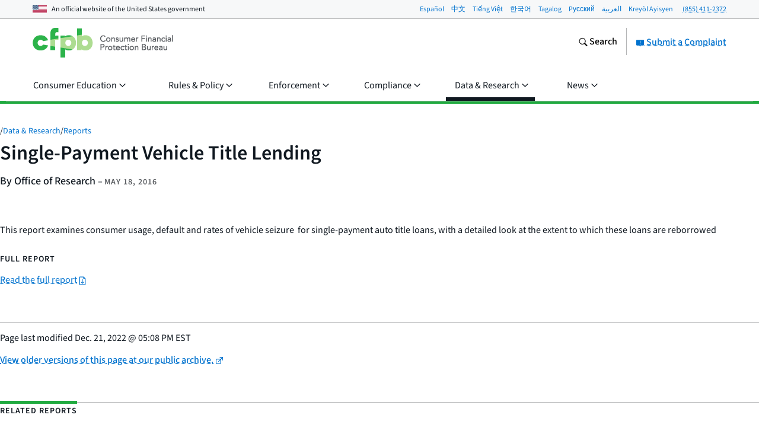

--- FILE ---
content_type: text/html; charset=utf-8
request_url: https://www.consumerfinance.gov/data-research/research-reports/single-payment-vehicle-title-lending/
body_size: 33173
content:
<!DOCTYPE html>

<html lang="en" class="no-js">

<head prefix="og: http://ogp.me/ns# fb: http://ogp.me/ns/fb# ">



    <meta http-equiv="X-UA-Compatible" content="IE=edge">
    <meta charset="utf-8"><script type="text/javascript">window.NREUM||(NREUM={});NREUM.info={"beacon":"gov-bam.nr-data.net","errorBeacon":"gov-bam.nr-data.net","licenseKey":"c656a7b008","applicationID":"706871860","transactionName":"ZlEAYkJWV0cEARFdWl8bJENeVE1dCgxKQ1RWQANfXERRVRcLC1MbR10HQUMNalEXFABiXFRD","queueTime":0,"applicationTime":176,"agent":""};
(window.NREUM||(NREUM={})).init={privacy:{cookies_enabled:true},ajax:{deny_list:["gov-bam.nr-data.net"]},feature_flags:["soft_nav"],distributed_tracing:{enabled:true}};(window.NREUM||(NREUM={})).loader_config={agentID:"718417326",accountID:"670562",trustKey:"670562",xpid:"UgEHVFBRGwQAUllVBgkBVg==",licenseKey:"c656a7b008",applicationID:"706871860",browserID:"718417326"};;/*! For license information please see nr-loader-spa-1.307.0.min.js.LICENSE.txt */
(()=>{var e,t,r={384:(e,t,r)=>{"use strict";r.d(t,{NT:()=>a,US:()=>u,Zm:()=>o,bQ:()=>d,dV:()=>c,pV:()=>l});var n=r(6154),i=r(1863),s=r(1910);const a={beacon:"bam.nr-data.net",errorBeacon:"bam.nr-data.net"};function o(){return n.gm.NREUM||(n.gm.NREUM={}),void 0===n.gm.newrelic&&(n.gm.newrelic=n.gm.NREUM),n.gm.NREUM}function c(){let e=o();return e.o||(e.o={ST:n.gm.setTimeout,SI:n.gm.setImmediate||n.gm.setInterval,CT:n.gm.clearTimeout,XHR:n.gm.XMLHttpRequest,REQ:n.gm.Request,EV:n.gm.Event,PR:n.gm.Promise,MO:n.gm.MutationObserver,FETCH:n.gm.fetch,WS:n.gm.WebSocket},(0,s.i)(...Object.values(e.o))),e}function d(e,t){let r=o();r.initializedAgents??={},t.initializedAt={ms:(0,i.t)(),date:new Date},r.initializedAgents[e]=t}function u(e,t){o()[e]=t}function l(){return function(){let e=o();const t=e.info||{};e.info={beacon:a.beacon,errorBeacon:a.errorBeacon,...t}}(),function(){let e=o();const t=e.init||{};e.init={...t}}(),c(),function(){let e=o();const t=e.loader_config||{};e.loader_config={...t}}(),o()}},782:(e,t,r)=>{"use strict";r.d(t,{T:()=>n});const n=r(860).K7.pageViewTiming},860:(e,t,r)=>{"use strict";r.d(t,{$J:()=>u,K7:()=>c,P3:()=>d,XX:()=>i,Yy:()=>o,df:()=>s,qY:()=>n,v4:()=>a});const n="events",i="jserrors",s="browser/blobs",a="rum",o="browser/logs",c={ajax:"ajax",genericEvents:"generic_events",jserrors:i,logging:"logging",metrics:"metrics",pageAction:"page_action",pageViewEvent:"page_view_event",pageViewTiming:"page_view_timing",sessionReplay:"session_replay",sessionTrace:"session_trace",softNav:"soft_navigations",spa:"spa"},d={[c.pageViewEvent]:1,[c.pageViewTiming]:2,[c.metrics]:3,[c.jserrors]:4,[c.spa]:5,[c.ajax]:6,[c.sessionTrace]:7,[c.softNav]:8,[c.sessionReplay]:9,[c.logging]:10,[c.genericEvents]:11},u={[c.pageViewEvent]:a,[c.pageViewTiming]:n,[c.ajax]:n,[c.spa]:n,[c.softNav]:n,[c.metrics]:i,[c.jserrors]:i,[c.sessionTrace]:s,[c.sessionReplay]:s,[c.logging]:o,[c.genericEvents]:"ins"}},944:(e,t,r)=>{"use strict";r.d(t,{R:()=>i});var n=r(3241);function i(e,t){"function"==typeof console.debug&&(console.debug("New Relic Warning: https://github.com/newrelic/newrelic-browser-agent/blob/main/docs/warning-codes.md#".concat(e),t),(0,n.W)({agentIdentifier:null,drained:null,type:"data",name:"warn",feature:"warn",data:{code:e,secondary:t}}))}},993:(e,t,r)=>{"use strict";r.d(t,{A$:()=>s,ET:()=>a,TZ:()=>o,p_:()=>i});var n=r(860);const i={ERROR:"ERROR",WARN:"WARN",INFO:"INFO",DEBUG:"DEBUG",TRACE:"TRACE"},s={OFF:0,ERROR:1,WARN:2,INFO:3,DEBUG:4,TRACE:5},a="log",o=n.K7.logging},1687:(e,t,r)=>{"use strict";r.d(t,{Ak:()=>d,Ze:()=>h,x3:()=>u});var n=r(3241),i=r(7836),s=r(3606),a=r(860),o=r(2646);const c={};function d(e,t){const r={staged:!1,priority:a.P3[t]||0};l(e),c[e].get(t)||c[e].set(t,r)}function u(e,t){e&&c[e]&&(c[e].get(t)&&c[e].delete(t),p(e,t,!1),c[e].size&&f(e))}function l(e){if(!e)throw new Error("agentIdentifier required");c[e]||(c[e]=new Map)}function h(e="",t="feature",r=!1){if(l(e),!e||!c[e].get(t)||r)return p(e,t);c[e].get(t).staged=!0,f(e)}function f(e){const t=Array.from(c[e]);t.every(([e,t])=>t.staged)&&(t.sort((e,t)=>e[1].priority-t[1].priority),t.forEach(([t])=>{c[e].delete(t),p(e,t)}))}function p(e,t,r=!0){const a=e?i.ee.get(e):i.ee,c=s.i.handlers;if(!a.aborted&&a.backlog&&c){if((0,n.W)({agentIdentifier:e,type:"lifecycle",name:"drain",feature:t}),r){const e=a.backlog[t],r=c[t];if(r){for(let t=0;e&&t<e.length;++t)g(e[t],r);Object.entries(r).forEach(([e,t])=>{Object.values(t||{}).forEach(t=>{t[0]?.on&&t[0]?.context()instanceof o.y&&t[0].on(e,t[1])})})}}a.isolatedBacklog||delete c[t],a.backlog[t]=null,a.emit("drain-"+t,[])}}function g(e,t){var r=e[1];Object.values(t[r]||{}).forEach(t=>{var r=e[0];if(t[0]===r){var n=t[1],i=e[3],s=e[2];n.apply(i,s)}})}},1738:(e,t,r)=>{"use strict";r.d(t,{U:()=>f,Y:()=>h});var n=r(3241),i=r(9908),s=r(1863),a=r(944),o=r(5701),c=r(3969),d=r(8362),u=r(860),l=r(4261);function h(e,t,r,s){const h=s||r;!h||h[e]&&h[e]!==d.d.prototype[e]||(h[e]=function(){(0,i.p)(c.xV,["API/"+e+"/called"],void 0,u.K7.metrics,r.ee),(0,n.W)({agentIdentifier:r.agentIdentifier,drained:!!o.B?.[r.agentIdentifier],type:"data",name:"api",feature:l.Pl+e,data:{}});try{return t.apply(this,arguments)}catch(e){(0,a.R)(23,e)}})}function f(e,t,r,n,a){const o=e.info;null===r?delete o.jsAttributes[t]:o.jsAttributes[t]=r,(a||null===r)&&(0,i.p)(l.Pl+n,[(0,s.t)(),t,r],void 0,"session",e.ee)}},1741:(e,t,r)=>{"use strict";r.d(t,{W:()=>s});var n=r(944),i=r(4261);class s{#e(e,...t){if(this[e]!==s.prototype[e])return this[e](...t);(0,n.R)(35,e)}addPageAction(e,t){return this.#e(i.hG,e,t)}register(e){return this.#e(i.eY,e)}recordCustomEvent(e,t){return this.#e(i.fF,e,t)}setPageViewName(e,t){return this.#e(i.Fw,e,t)}setCustomAttribute(e,t,r){return this.#e(i.cD,e,t,r)}noticeError(e,t){return this.#e(i.o5,e,t)}setUserId(e,t=!1){return this.#e(i.Dl,e,t)}setApplicationVersion(e){return this.#e(i.nb,e)}setErrorHandler(e){return this.#e(i.bt,e)}addRelease(e,t){return this.#e(i.k6,e,t)}log(e,t){return this.#e(i.$9,e,t)}start(){return this.#e(i.d3)}finished(e){return this.#e(i.BL,e)}recordReplay(){return this.#e(i.CH)}pauseReplay(){return this.#e(i.Tb)}addToTrace(e){return this.#e(i.U2,e)}setCurrentRouteName(e){return this.#e(i.PA,e)}interaction(e){return this.#e(i.dT,e)}wrapLogger(e,t,r){return this.#e(i.Wb,e,t,r)}measure(e,t){return this.#e(i.V1,e,t)}consent(e){return this.#e(i.Pv,e)}}},1863:(e,t,r)=>{"use strict";function n(){return Math.floor(performance.now())}r.d(t,{t:()=>n})},1910:(e,t,r)=>{"use strict";r.d(t,{i:()=>s});var n=r(944);const i=new Map;function s(...e){return e.every(e=>{if(i.has(e))return i.get(e);const t="function"==typeof e?e.toString():"",r=t.includes("[native code]"),s=t.includes("nrWrapper");return r||s||(0,n.R)(64,e?.name||t),i.set(e,r),r})}},2555:(e,t,r)=>{"use strict";r.d(t,{D:()=>o,f:()=>a});var n=r(384),i=r(8122);const s={beacon:n.NT.beacon,errorBeacon:n.NT.errorBeacon,licenseKey:void 0,applicationID:void 0,sa:void 0,queueTime:void 0,applicationTime:void 0,ttGuid:void 0,user:void 0,account:void 0,product:void 0,extra:void 0,jsAttributes:{},userAttributes:void 0,atts:void 0,transactionName:void 0,tNamePlain:void 0};function a(e){try{return!!e.licenseKey&&!!e.errorBeacon&&!!e.applicationID}catch(e){return!1}}const o=e=>(0,i.a)(e,s)},2614:(e,t,r)=>{"use strict";r.d(t,{BB:()=>a,H3:()=>n,g:()=>d,iL:()=>c,tS:()=>o,uh:()=>i,wk:()=>s});const n="NRBA",i="SESSION",s=144e5,a=18e5,o={STARTED:"session-started",PAUSE:"session-pause",RESET:"session-reset",RESUME:"session-resume",UPDATE:"session-update"},c={SAME_TAB:"same-tab",CROSS_TAB:"cross-tab"},d={OFF:0,FULL:1,ERROR:2}},2646:(e,t,r)=>{"use strict";r.d(t,{y:()=>n});class n{constructor(e){this.contextId=e}}},2843:(e,t,r)=>{"use strict";r.d(t,{G:()=>s,u:()=>i});var n=r(3878);function i(e,t=!1,r,i){(0,n.DD)("visibilitychange",function(){if(t)return void("hidden"===document.visibilityState&&e());e(document.visibilityState)},r,i)}function s(e,t,r){(0,n.sp)("pagehide",e,t,r)}},3241:(e,t,r)=>{"use strict";r.d(t,{W:()=>s});var n=r(6154);const i="newrelic";function s(e={}){try{n.gm.dispatchEvent(new CustomEvent(i,{detail:e}))}catch(e){}}},3304:(e,t,r)=>{"use strict";r.d(t,{A:()=>s});var n=r(7836);const i=()=>{const e=new WeakSet;return(t,r)=>{if("object"==typeof r&&null!==r){if(e.has(r))return;e.add(r)}return r}};function s(e){try{return JSON.stringify(e,i())??""}catch(e){try{n.ee.emit("internal-error",[e])}catch(e){}return""}}},3333:(e,t,r)=>{"use strict";r.d(t,{$v:()=>u,TZ:()=>n,Xh:()=>c,Zp:()=>i,kd:()=>d,mq:()=>o,nf:()=>a,qN:()=>s});const n=r(860).K7.genericEvents,i=["auxclick","click","copy","keydown","paste","scrollend"],s=["focus","blur"],a=4,o=1e3,c=2e3,d=["PageAction","UserAction","BrowserPerformance"],u={RESOURCES:"experimental.resources",REGISTER:"register"}},3434:(e,t,r)=>{"use strict";r.d(t,{Jt:()=>s,YM:()=>d});var n=r(7836),i=r(5607);const s="nr@original:".concat(i.W),a=50;var o=Object.prototype.hasOwnProperty,c=!1;function d(e,t){return e||(e=n.ee),r.inPlace=function(e,t,n,i,s){n||(n="");const a="-"===n.charAt(0);for(let o=0;o<t.length;o++){const c=t[o],d=e[c];l(d)||(e[c]=r(d,a?c+n:n,i,c,s))}},r.flag=s,r;function r(t,r,n,c,d){return l(t)?t:(r||(r=""),nrWrapper[s]=t,function(e,t,r){if(Object.defineProperty&&Object.keys)try{return Object.keys(e).forEach(function(r){Object.defineProperty(t,r,{get:function(){return e[r]},set:function(t){return e[r]=t,t}})}),t}catch(e){u([e],r)}for(var n in e)o.call(e,n)&&(t[n]=e[n])}(t,nrWrapper,e),nrWrapper);function nrWrapper(){var s,o,l,h;let f;try{o=this,s=[...arguments],l="function"==typeof n?n(s,o):n||{}}catch(t){u([t,"",[s,o,c],l],e)}i(r+"start",[s,o,c],l,d);const p=performance.now();let g;try{return h=t.apply(o,s),g=performance.now(),h}catch(e){throw g=performance.now(),i(r+"err",[s,o,e],l,d),f=e,f}finally{const e=g-p,t={start:p,end:g,duration:e,isLongTask:e>=a,methodName:c,thrownError:f};t.isLongTask&&i("long-task",[t,o],l,d),i(r+"end",[s,o,h],l,d)}}}function i(r,n,i,s){if(!c||t){var a=c;c=!0;try{e.emit(r,n,i,t,s)}catch(t){u([t,r,n,i],e)}c=a}}}function u(e,t){t||(t=n.ee);try{t.emit("internal-error",e)}catch(e){}}function l(e){return!(e&&"function"==typeof e&&e.apply&&!e[s])}},3606:(e,t,r)=>{"use strict";r.d(t,{i:()=>s});var n=r(9908);s.on=a;var i=s.handlers={};function s(e,t,r,s){a(s||n.d,i,e,t,r)}function a(e,t,r,i,s){s||(s="feature"),e||(e=n.d);var a=t[s]=t[s]||{};(a[r]=a[r]||[]).push([e,i])}},3738:(e,t,r)=>{"use strict";r.d(t,{He:()=>i,Kp:()=>o,Lc:()=>d,Rz:()=>u,TZ:()=>n,bD:()=>s,d3:()=>a,jx:()=>l,sl:()=>h,uP:()=>c});const n=r(860).K7.sessionTrace,i="bstResource",s="resource",a="-start",o="-end",c="fn"+a,d="fn"+o,u="pushState",l=1e3,h=3e4},3785:(e,t,r)=>{"use strict";r.d(t,{R:()=>c,b:()=>d});var n=r(9908),i=r(1863),s=r(860),a=r(3969),o=r(993);function c(e,t,r={},c=o.p_.INFO,d=!0,u,l=(0,i.t)()){(0,n.p)(a.xV,["API/logging/".concat(c.toLowerCase(),"/called")],void 0,s.K7.metrics,e),(0,n.p)(o.ET,[l,t,r,c,d,u],void 0,s.K7.logging,e)}function d(e){return"string"==typeof e&&Object.values(o.p_).some(t=>t===e.toUpperCase().trim())}},3878:(e,t,r)=>{"use strict";function n(e,t){return{capture:e,passive:!1,signal:t}}function i(e,t,r=!1,i){window.addEventListener(e,t,n(r,i))}function s(e,t,r=!1,i){document.addEventListener(e,t,n(r,i))}r.d(t,{DD:()=>s,jT:()=>n,sp:()=>i})},3962:(e,t,r)=>{"use strict";r.d(t,{AM:()=>a,O2:()=>l,OV:()=>s,Qu:()=>h,TZ:()=>c,ih:()=>f,pP:()=>o,t1:()=>u,tC:()=>i,wD:()=>d});var n=r(860);const i=["click","keydown","submit"],s="popstate",a="api",o="initialPageLoad",c=n.K7.softNav,d=5e3,u=500,l={INITIAL_PAGE_LOAD:"",ROUTE_CHANGE:1,UNSPECIFIED:2},h={INTERACTION:1,AJAX:2,CUSTOM_END:3,CUSTOM_TRACER:4},f={IP:"in progress",PF:"pending finish",FIN:"finished",CAN:"cancelled"}},3969:(e,t,r)=>{"use strict";r.d(t,{TZ:()=>n,XG:()=>o,rs:()=>i,xV:()=>a,z_:()=>s});const n=r(860).K7.metrics,i="sm",s="cm",a="storeSupportabilityMetrics",o="storeEventMetrics"},4234:(e,t,r)=>{"use strict";r.d(t,{W:()=>s});var n=r(7836),i=r(1687);class s{constructor(e,t){this.agentIdentifier=e,this.ee=n.ee.get(e),this.featureName=t,this.blocked=!1}deregisterDrain(){(0,i.x3)(this.agentIdentifier,this.featureName)}}},4261:(e,t,r)=>{"use strict";r.d(t,{$9:()=>u,BL:()=>c,CH:()=>p,Dl:()=>R,Fw:()=>w,PA:()=>v,Pl:()=>n,Pv:()=>A,Tb:()=>h,U2:()=>a,V1:()=>E,Wb:()=>T,bt:()=>y,cD:()=>b,d3:()=>x,dT:()=>d,eY:()=>g,fF:()=>f,hG:()=>s,hw:()=>i,k6:()=>o,nb:()=>m,o5:()=>l});const n="api-",i=n+"ixn-",s="addPageAction",a="addToTrace",o="addRelease",c="finished",d="interaction",u="log",l="noticeError",h="pauseReplay",f="recordCustomEvent",p="recordReplay",g="register",m="setApplicationVersion",v="setCurrentRouteName",b="setCustomAttribute",y="setErrorHandler",w="setPageViewName",R="setUserId",x="start",T="wrapLogger",E="measure",A="consent"},4387:(e,t,r)=>{"use strict";function n(e={}){return!(!e.id||!e.name)}function i(e){return"string"==typeof e&&e.trim().length<501||"number"==typeof e}function s(e,t){if(2!==t?.harvestEndpointVersion)return{};const r=t.agentRef.runtime.appMetadata.agents[0].entityGuid;return n(e)?{"source.id":e.id,"source.name":e.name,"source.type":e.type,"parent.id":e.parent?.id||r}:{"entity.guid":r,appId:t.agentRef.info.applicationID}}r.d(t,{Ux:()=>s,c7:()=>n,yo:()=>i})},5205:(e,t,r)=>{"use strict";r.d(t,{j:()=>S});var n=r(384),i=r(1741);var s=r(2555),a=r(3333);const o=e=>{if(!e||"string"!=typeof e)return!1;try{document.createDocumentFragment().querySelector(e)}catch{return!1}return!0};var c=r(2614),d=r(944),u=r(8122);const l="[data-nr-mask]",h=e=>(0,u.a)(e,(()=>{const e={feature_flags:[],experimental:{allow_registered_children:!1,resources:!1},mask_selector:"*",block_selector:"[data-nr-block]",mask_input_options:{color:!1,date:!1,"datetime-local":!1,email:!1,month:!1,number:!1,range:!1,search:!1,tel:!1,text:!1,time:!1,url:!1,week:!1,textarea:!1,select:!1,password:!0}};return{ajax:{deny_list:void 0,block_internal:!0,enabled:!0,autoStart:!0},api:{get allow_registered_children(){return e.feature_flags.includes(a.$v.REGISTER)||e.experimental.allow_registered_children},set allow_registered_children(t){e.experimental.allow_registered_children=t},duplicate_registered_data:!1},browser_consent_mode:{enabled:!1},distributed_tracing:{enabled:void 0,exclude_newrelic_header:void 0,cors_use_newrelic_header:void 0,cors_use_tracecontext_headers:void 0,allowed_origins:void 0},get feature_flags(){return e.feature_flags},set feature_flags(t){e.feature_flags=t},generic_events:{enabled:!0,autoStart:!0},harvest:{interval:30},jserrors:{enabled:!0,autoStart:!0},logging:{enabled:!0,autoStart:!0},metrics:{enabled:!0,autoStart:!0},obfuscate:void 0,page_action:{enabled:!0},page_view_event:{enabled:!0,autoStart:!0},page_view_timing:{enabled:!0,autoStart:!0},performance:{capture_marks:!1,capture_measures:!1,capture_detail:!0,resources:{get enabled(){return e.feature_flags.includes(a.$v.RESOURCES)||e.experimental.resources},set enabled(t){e.experimental.resources=t},asset_types:[],first_party_domains:[],ignore_newrelic:!0}},privacy:{cookies_enabled:!0},proxy:{assets:void 0,beacon:void 0},session:{expiresMs:c.wk,inactiveMs:c.BB},session_replay:{autoStart:!0,enabled:!1,preload:!1,sampling_rate:10,error_sampling_rate:100,collect_fonts:!1,inline_images:!1,fix_stylesheets:!0,mask_all_inputs:!0,get mask_text_selector(){return e.mask_selector},set mask_text_selector(t){o(t)?e.mask_selector="".concat(t,",").concat(l):""===t||null===t?e.mask_selector=l:(0,d.R)(5,t)},get block_class(){return"nr-block"},get ignore_class(){return"nr-ignore"},get mask_text_class(){return"nr-mask"},get block_selector(){return e.block_selector},set block_selector(t){o(t)?e.block_selector+=",".concat(t):""!==t&&(0,d.R)(6,t)},get mask_input_options(){return e.mask_input_options},set mask_input_options(t){t&&"object"==typeof t?e.mask_input_options={...t,password:!0}:(0,d.R)(7,t)}},session_trace:{enabled:!0,autoStart:!0},soft_navigations:{enabled:!0,autoStart:!0},spa:{enabled:!0,autoStart:!0},ssl:void 0,user_actions:{enabled:!0,elementAttributes:["id","className","tagName","type"]}}})());var f=r(6154),p=r(9324);let g=0;const m={buildEnv:p.F3,distMethod:p.Xs,version:p.xv,originTime:f.WN},v={consented:!1},b={appMetadata:{},get consented(){return this.session?.state?.consent||v.consented},set consented(e){v.consented=e},customTransaction:void 0,denyList:void 0,disabled:!1,harvester:void 0,isolatedBacklog:!1,isRecording:!1,loaderType:void 0,maxBytes:3e4,obfuscator:void 0,onerror:void 0,ptid:void 0,releaseIds:{},session:void 0,timeKeeper:void 0,registeredEntities:[],jsAttributesMetadata:{bytes:0},get harvestCount(){return++g}},y=e=>{const t=(0,u.a)(e,b),r=Object.keys(m).reduce((e,t)=>(e[t]={value:m[t],writable:!1,configurable:!0,enumerable:!0},e),{});return Object.defineProperties(t,r)};var w=r(5701);const R=e=>{const t=e.startsWith("http");e+="/",r.p=t?e:"https://"+e};var x=r(7836),T=r(3241);const E={accountID:void 0,trustKey:void 0,agentID:void 0,licenseKey:void 0,applicationID:void 0,xpid:void 0},A=e=>(0,u.a)(e,E),_=new Set;function S(e,t={},r,a){let{init:o,info:c,loader_config:d,runtime:u={},exposed:l=!0}=t;if(!c){const e=(0,n.pV)();o=e.init,c=e.info,d=e.loader_config}e.init=h(o||{}),e.loader_config=A(d||{}),c.jsAttributes??={},f.bv&&(c.jsAttributes.isWorker=!0),e.info=(0,s.D)(c);const p=e.init,g=[c.beacon,c.errorBeacon];_.has(e.agentIdentifier)||(p.proxy.assets&&(R(p.proxy.assets),g.push(p.proxy.assets)),p.proxy.beacon&&g.push(p.proxy.beacon),e.beacons=[...g],function(e){const t=(0,n.pV)();Object.getOwnPropertyNames(i.W.prototype).forEach(r=>{const n=i.W.prototype[r];if("function"!=typeof n||"constructor"===n)return;let s=t[r];e[r]&&!1!==e.exposed&&"micro-agent"!==e.runtime?.loaderType&&(t[r]=(...t)=>{const n=e[r](...t);return s?s(...t):n})})}(e),(0,n.US)("activatedFeatures",w.B)),u.denyList=[...p.ajax.deny_list||[],...p.ajax.block_internal?g:[]],u.ptid=e.agentIdentifier,u.loaderType=r,e.runtime=y(u),_.has(e.agentIdentifier)||(e.ee=x.ee.get(e.agentIdentifier),e.exposed=l,(0,T.W)({agentIdentifier:e.agentIdentifier,drained:!!w.B?.[e.agentIdentifier],type:"lifecycle",name:"initialize",feature:void 0,data:e.config})),_.add(e.agentIdentifier)}},5270:(e,t,r)=>{"use strict";r.d(t,{Aw:()=>a,SR:()=>s,rF:()=>o});var n=r(384),i=r(7767);function s(e){return!!(0,n.dV)().o.MO&&(0,i.V)(e)&&!0===e?.session_trace.enabled}function a(e){return!0===e?.session_replay.preload&&s(e)}function o(e,t){try{if("string"==typeof t?.type){if("password"===t.type.toLowerCase())return"*".repeat(e?.length||0);if(void 0!==t?.dataset?.nrUnmask||t?.classList?.contains("nr-unmask"))return e}}catch(e){}return"string"==typeof e?e.replace(/[\S]/g,"*"):"*".repeat(e?.length||0)}},5289:(e,t,r)=>{"use strict";r.d(t,{GG:()=>a,Qr:()=>c,sB:()=>o});var n=r(3878),i=r(6389);function s(){return"undefined"==typeof document||"complete"===document.readyState}function a(e,t){if(s())return e();const r=(0,i.J)(e),a=setInterval(()=>{s()&&(clearInterval(a),r())},500);(0,n.sp)("load",r,t)}function o(e){if(s())return e();(0,n.DD)("DOMContentLoaded",e)}function c(e){if(s())return e();(0,n.sp)("popstate",e)}},5607:(e,t,r)=>{"use strict";r.d(t,{W:()=>n});const n=(0,r(9566).bz)()},5701:(e,t,r)=>{"use strict";r.d(t,{B:()=>s,t:()=>a});var n=r(3241);const i=new Set,s={};function a(e,t){const r=t.agentIdentifier;s[r]??={},e&&"object"==typeof e&&(i.has(r)||(t.ee.emit("rumresp",[e]),s[r]=e,i.add(r),(0,n.W)({agentIdentifier:r,loaded:!0,drained:!0,type:"lifecycle",name:"load",feature:void 0,data:e})))}},6154:(e,t,r)=>{"use strict";r.d(t,{OF:()=>d,RI:()=>i,WN:()=>h,bv:()=>s,eN:()=>f,gm:()=>a,lR:()=>l,m:()=>c,mw:()=>o,sb:()=>u});var n=r(1863);const i="undefined"!=typeof window&&!!window.document,s="undefined"!=typeof WorkerGlobalScope&&("undefined"!=typeof self&&self instanceof WorkerGlobalScope&&self.navigator instanceof WorkerNavigator||"undefined"!=typeof globalThis&&globalThis instanceof WorkerGlobalScope&&globalThis.navigator instanceof WorkerNavigator),a=i?window:"undefined"!=typeof WorkerGlobalScope&&("undefined"!=typeof self&&self instanceof WorkerGlobalScope&&self||"undefined"!=typeof globalThis&&globalThis instanceof WorkerGlobalScope&&globalThis),o=Boolean("hidden"===a?.document?.visibilityState),c=""+a?.location,d=/iPad|iPhone|iPod/.test(a.navigator?.userAgent),u=d&&"undefined"==typeof SharedWorker,l=(()=>{const e=a.navigator?.userAgent?.match(/Firefox[/\s](\d+\.\d+)/);return Array.isArray(e)&&e.length>=2?+e[1]:0})(),h=Date.now()-(0,n.t)(),f=()=>"undefined"!=typeof PerformanceNavigationTiming&&a?.performance?.getEntriesByType("navigation")?.[0]?.responseStart},6344:(e,t,r)=>{"use strict";r.d(t,{BB:()=>u,Qb:()=>l,TZ:()=>i,Ug:()=>a,Vh:()=>s,_s:()=>o,bc:()=>d,yP:()=>c});var n=r(2614);const i=r(860).K7.sessionReplay,s="errorDuringReplay",a=.12,o={DomContentLoaded:0,Load:1,FullSnapshot:2,IncrementalSnapshot:3,Meta:4,Custom:5},c={[n.g.ERROR]:15e3,[n.g.FULL]:3e5,[n.g.OFF]:0},d={RESET:{message:"Session was reset",sm:"Reset"},IMPORT:{message:"Recorder failed to import",sm:"Import"},TOO_MANY:{message:"429: Too Many Requests",sm:"Too-Many"},TOO_BIG:{message:"Payload was too large",sm:"Too-Big"},CROSS_TAB:{message:"Session Entity was set to OFF on another tab",sm:"Cross-Tab"},ENTITLEMENTS:{message:"Session Replay is not allowed and will not be started",sm:"Entitlement"}},u=5e3,l={API:"api",RESUME:"resume",SWITCH_TO_FULL:"switchToFull",INITIALIZE:"initialize",PRELOAD:"preload"}},6389:(e,t,r)=>{"use strict";function n(e,t=500,r={}){const n=r?.leading||!1;let i;return(...r)=>{n&&void 0===i&&(e.apply(this,r),i=setTimeout(()=>{i=clearTimeout(i)},t)),n||(clearTimeout(i),i=setTimeout(()=>{e.apply(this,r)},t))}}function i(e){let t=!1;return(...r)=>{t||(t=!0,e.apply(this,r))}}r.d(t,{J:()=>i,s:()=>n})},6630:(e,t,r)=>{"use strict";r.d(t,{T:()=>n});const n=r(860).K7.pageViewEvent},6774:(e,t,r)=>{"use strict";r.d(t,{T:()=>n});const n=r(860).K7.jserrors},7295:(e,t,r)=>{"use strict";r.d(t,{Xv:()=>a,gX:()=>i,iW:()=>s});var n=[];function i(e){if(!e||s(e))return!1;if(0===n.length)return!0;if("*"===n[0].hostname)return!1;for(var t=0;t<n.length;t++){var r=n[t];if(r.hostname.test(e.hostname)&&r.pathname.test(e.pathname))return!1}return!0}function s(e){return void 0===e.hostname}function a(e){if(n=[],e&&e.length)for(var t=0;t<e.length;t++){let r=e[t];if(!r)continue;if("*"===r)return void(n=[{hostname:"*"}]);0===r.indexOf("http://")?r=r.substring(7):0===r.indexOf("https://")&&(r=r.substring(8));const i=r.indexOf("/");let s,a;i>0?(s=r.substring(0,i),a=r.substring(i)):(s=r,a="*");let[c]=s.split(":");n.push({hostname:o(c),pathname:o(a,!0)})}}function o(e,t=!1){const r=e.replace(/[.+?^${}()|[\]\\]/g,e=>"\\"+e).replace(/\*/g,".*?");return new RegExp((t?"^":"")+r+"$")}},7485:(e,t,r)=>{"use strict";r.d(t,{D:()=>i});var n=r(6154);function i(e){if(0===(e||"").indexOf("data:"))return{protocol:"data"};try{const t=new URL(e,location.href),r={port:t.port,hostname:t.hostname,pathname:t.pathname,search:t.search,protocol:t.protocol.slice(0,t.protocol.indexOf(":")),sameOrigin:t.protocol===n.gm?.location?.protocol&&t.host===n.gm?.location?.host};return r.port&&""!==r.port||("http:"===t.protocol&&(r.port="80"),"https:"===t.protocol&&(r.port="443")),r.pathname&&""!==r.pathname?r.pathname.startsWith("/")||(r.pathname="/".concat(r.pathname)):r.pathname="/",r}catch(e){return{}}}},7699:(e,t,r)=>{"use strict";r.d(t,{It:()=>s,KC:()=>o,No:()=>i,qh:()=>a});var n=r(860);const i=16e3,s=1e6,a="SESSION_ERROR",o={[n.K7.logging]:!0,[n.K7.genericEvents]:!1,[n.K7.jserrors]:!1,[n.K7.ajax]:!1}},7767:(e,t,r)=>{"use strict";r.d(t,{V:()=>i});var n=r(6154);const i=e=>n.RI&&!0===e?.privacy.cookies_enabled},7836:(e,t,r)=>{"use strict";r.d(t,{P:()=>o,ee:()=>c});var n=r(384),i=r(8990),s=r(2646),a=r(5607);const o="nr@context:".concat(a.W),c=function e(t,r){var n={},a={},u={},l=!1;try{l=16===r.length&&d.initializedAgents?.[r]?.runtime.isolatedBacklog}catch(e){}var h={on:p,addEventListener:p,removeEventListener:function(e,t){var r=n[e];if(!r)return;for(var i=0;i<r.length;i++)r[i]===t&&r.splice(i,1)},emit:function(e,r,n,i,s){!1!==s&&(s=!0);if(c.aborted&&!i)return;t&&s&&t.emit(e,r,n);var o=f(n);g(e).forEach(e=>{e.apply(o,r)});var d=v()[a[e]];d&&d.push([h,e,r,o]);return o},get:m,listeners:g,context:f,buffer:function(e,t){const r=v();if(t=t||"feature",h.aborted)return;Object.entries(e||{}).forEach(([e,n])=>{a[n]=t,t in r||(r[t]=[])})},abort:function(){h._aborted=!0,Object.keys(h.backlog).forEach(e=>{delete h.backlog[e]})},isBuffering:function(e){return!!v()[a[e]]},debugId:r,backlog:l?{}:t&&"object"==typeof t.backlog?t.backlog:{},isolatedBacklog:l};return Object.defineProperty(h,"aborted",{get:()=>{let e=h._aborted||!1;return e||(t&&(e=t.aborted),e)}}),h;function f(e){return e&&e instanceof s.y?e:e?(0,i.I)(e,o,()=>new s.y(o)):new s.y(o)}function p(e,t){n[e]=g(e).concat(t)}function g(e){return n[e]||[]}function m(t){return u[t]=u[t]||e(h,t)}function v(){return h.backlog}}(void 0,"globalEE"),d=(0,n.Zm)();d.ee||(d.ee=c)},8122:(e,t,r)=>{"use strict";r.d(t,{a:()=>i});var n=r(944);function i(e,t){try{if(!e||"object"!=typeof e)return(0,n.R)(3);if(!t||"object"!=typeof t)return(0,n.R)(4);const r=Object.create(Object.getPrototypeOf(t),Object.getOwnPropertyDescriptors(t)),s=0===Object.keys(r).length?e:r;for(let a in s)if(void 0!==e[a])try{if(null===e[a]){r[a]=null;continue}Array.isArray(e[a])&&Array.isArray(t[a])?r[a]=Array.from(new Set([...e[a],...t[a]])):"object"==typeof e[a]&&"object"==typeof t[a]?r[a]=i(e[a],t[a]):r[a]=e[a]}catch(e){r[a]||(0,n.R)(1,e)}return r}catch(e){(0,n.R)(2,e)}}},8139:(e,t,r)=>{"use strict";r.d(t,{u:()=>h});var n=r(7836),i=r(3434),s=r(8990),a=r(6154);const o={},c=a.gm.XMLHttpRequest,d="addEventListener",u="removeEventListener",l="nr@wrapped:".concat(n.P);function h(e){var t=function(e){return(e||n.ee).get("events")}(e);if(o[t.debugId]++)return t;o[t.debugId]=1;var r=(0,i.YM)(t,!0);function h(e){r.inPlace(e,[d,u],"-",p)}function p(e,t){return e[1]}return"getPrototypeOf"in Object&&(a.RI&&f(document,h),c&&f(c.prototype,h),f(a.gm,h)),t.on(d+"-start",function(e,t){var n=e[1];if(null!==n&&("function"==typeof n||"object"==typeof n)&&"newrelic"!==e[0]){var i=(0,s.I)(n,l,function(){var e={object:function(){if("function"!=typeof n.handleEvent)return;return n.handleEvent.apply(n,arguments)},function:n}[typeof n];return e?r(e,"fn-",null,e.name||"anonymous"):n});this.wrapped=e[1]=i}}),t.on(u+"-start",function(e){e[1]=this.wrapped||e[1]}),t}function f(e,t,...r){let n=e;for(;"object"==typeof n&&!Object.prototype.hasOwnProperty.call(n,d);)n=Object.getPrototypeOf(n);n&&t(n,...r)}},8362:(e,t,r)=>{"use strict";r.d(t,{d:()=>s});var n=r(9566),i=r(1741);class s extends i.W{agentIdentifier=(0,n.LA)(16)}},8374:(e,t,r)=>{r.nc=(()=>{try{return document?.currentScript?.nonce}catch(e){}return""})()},8990:(e,t,r)=>{"use strict";r.d(t,{I:()=>i});var n=Object.prototype.hasOwnProperty;function i(e,t,r){if(n.call(e,t))return e[t];var i=r();if(Object.defineProperty&&Object.keys)try{return Object.defineProperty(e,t,{value:i,writable:!0,enumerable:!1}),i}catch(e){}return e[t]=i,i}},9300:(e,t,r)=>{"use strict";r.d(t,{T:()=>n});const n=r(860).K7.ajax},9324:(e,t,r)=>{"use strict";r.d(t,{AJ:()=>a,F3:()=>i,Xs:()=>s,Yq:()=>o,xv:()=>n});const n="1.307.0",i="PROD",s="CDN",a="@newrelic/rrweb",o="1.0.1"},9566:(e,t,r)=>{"use strict";r.d(t,{LA:()=>o,ZF:()=>c,bz:()=>a,el:()=>d});var n=r(6154);const i="xxxxxxxx-xxxx-4xxx-yxxx-xxxxxxxxxxxx";function s(e,t){return e?15&e[t]:16*Math.random()|0}function a(){const e=n.gm?.crypto||n.gm?.msCrypto;let t,r=0;return e&&e.getRandomValues&&(t=e.getRandomValues(new Uint8Array(30))),i.split("").map(e=>"x"===e?s(t,r++).toString(16):"y"===e?(3&s()|8).toString(16):e).join("")}function o(e){const t=n.gm?.crypto||n.gm?.msCrypto;let r,i=0;t&&t.getRandomValues&&(r=t.getRandomValues(new Uint8Array(e)));const a=[];for(var o=0;o<e;o++)a.push(s(r,i++).toString(16));return a.join("")}function c(){return o(16)}function d(){return o(32)}},9908:(e,t,r)=>{"use strict";r.d(t,{d:()=>n,p:()=>i});var n=r(7836).ee.get("handle");function i(e,t,r,i,s){s?(s.buffer([e],i),s.emit(e,t,r)):(n.buffer([e],i),n.emit(e,t,r))}}},n={};function i(e){var t=n[e];if(void 0!==t)return t.exports;var s=n[e]={exports:{}};return r[e](s,s.exports,i),s.exports}i.m=r,i.d=(e,t)=>{for(var r in t)i.o(t,r)&&!i.o(e,r)&&Object.defineProperty(e,r,{enumerable:!0,get:t[r]})},i.f={},i.e=e=>Promise.all(Object.keys(i.f).reduce((t,r)=>(i.f[r](e,t),t),[])),i.u=e=>({212:"nr-spa-compressor",249:"nr-spa-recorder",478:"nr-spa"}[e]+"-1.307.0.min.js"),i.o=(e,t)=>Object.prototype.hasOwnProperty.call(e,t),e={},t="NRBA-1.307.0.PROD:",i.l=(r,n,s,a)=>{if(e[r])e[r].push(n);else{var o,c;if(void 0!==s)for(var d=document.getElementsByTagName("script"),u=0;u<d.length;u++){var l=d[u];if(l.getAttribute("src")==r||l.getAttribute("data-webpack")==t+s){o=l;break}}if(!o){c=!0;var h={478:"sha512-bFoj7wd1EcCTt0jkKdFkw+gjDdU092aP1BOVh5n0PjhLNtBCSXj4vpjfIJR8zH8Bn6/XPpFl3gSNOuWVJ98iug==",249:"sha512-FRHQNWDGImhEo7a7lqCuCt6xlBgommnGc+JH2/YGJlngDoH+/3jpT/cyFpwi2M5G6srPVN4wLxrVqskf6KB7bg==",212:"sha512-okml4IaluCF10UG6SWzY+cKPgBNvH2+S5f1FxomzQUHf608N0b9dwoBv/ZFAhJhrdxPgTA4AxlBzwGcjMGIlQQ=="};(o=document.createElement("script")).charset="utf-8",i.nc&&o.setAttribute("nonce",i.nc),o.setAttribute("data-webpack",t+s),o.src=r,0!==o.src.indexOf(window.location.origin+"/")&&(o.crossOrigin="anonymous"),h[a]&&(o.integrity=h[a])}e[r]=[n];var f=(t,n)=>{o.onerror=o.onload=null,clearTimeout(p);var i=e[r];if(delete e[r],o.parentNode&&o.parentNode.removeChild(o),i&&i.forEach(e=>e(n)),t)return t(n)},p=setTimeout(f.bind(null,void 0,{type:"timeout",target:o}),12e4);o.onerror=f.bind(null,o.onerror),o.onload=f.bind(null,o.onload),c&&document.head.appendChild(o)}},i.r=e=>{"undefined"!=typeof Symbol&&Symbol.toStringTag&&Object.defineProperty(e,Symbol.toStringTag,{value:"Module"}),Object.defineProperty(e,"__esModule",{value:!0})},i.p="https://js-agent.newrelic.com/",(()=>{var e={38:0,788:0};i.f.j=(t,r)=>{var n=i.o(e,t)?e[t]:void 0;if(0!==n)if(n)r.push(n[2]);else{var s=new Promise((r,i)=>n=e[t]=[r,i]);r.push(n[2]=s);var a=i.p+i.u(t),o=new Error;i.l(a,r=>{if(i.o(e,t)&&(0!==(n=e[t])&&(e[t]=void 0),n)){var s=r&&("load"===r.type?"missing":r.type),a=r&&r.target&&r.target.src;o.message="Loading chunk "+t+" failed: ("+s+": "+a+")",o.name="ChunkLoadError",o.type=s,o.request=a,n[1](o)}},"chunk-"+t,t)}};var t=(t,r)=>{var n,s,[a,o,c]=r,d=0;if(a.some(t=>0!==e[t])){for(n in o)i.o(o,n)&&(i.m[n]=o[n]);if(c)c(i)}for(t&&t(r);d<a.length;d++)s=a[d],i.o(e,s)&&e[s]&&e[s][0](),e[s]=0},r=self["webpackChunk:NRBA-1.307.0.PROD"]=self["webpackChunk:NRBA-1.307.0.PROD"]||[];r.forEach(t.bind(null,0)),r.push=t.bind(null,r.push.bind(r))})(),(()=>{"use strict";i(8374);var e=i(8362),t=i(860);const r=Object.values(t.K7);var n=i(5205);var s=i(9908),a=i(1863),o=i(4261),c=i(1738);var d=i(1687),u=i(4234),l=i(5289),h=i(6154),f=i(944),p=i(5270),g=i(7767),m=i(6389),v=i(7699);class b extends u.W{constructor(e,t){super(e.agentIdentifier,t),this.agentRef=e,this.abortHandler=void 0,this.featAggregate=void 0,this.loadedSuccessfully=void 0,this.onAggregateImported=new Promise(e=>{this.loadedSuccessfully=e}),this.deferred=Promise.resolve(),!1===e.init[this.featureName].autoStart?this.deferred=new Promise((t,r)=>{this.ee.on("manual-start-all",(0,m.J)(()=>{(0,d.Ak)(e.agentIdentifier,this.featureName),t()}))}):(0,d.Ak)(e.agentIdentifier,t)}importAggregator(e,t,r={}){if(this.featAggregate)return;const n=async()=>{let n;await this.deferred;try{if((0,g.V)(e.init)){const{setupAgentSession:t}=await i.e(478).then(i.bind(i,8766));n=t(e)}}catch(e){(0,f.R)(20,e),this.ee.emit("internal-error",[e]),(0,s.p)(v.qh,[e],void 0,this.featureName,this.ee)}try{if(!this.#t(this.featureName,n,e.init))return(0,d.Ze)(this.agentIdentifier,this.featureName),void this.loadedSuccessfully(!1);const{Aggregate:i}=await t();this.featAggregate=new i(e,r),e.runtime.harvester.initializedAggregates.push(this.featAggregate),this.loadedSuccessfully(!0)}catch(e){(0,f.R)(34,e),this.abortHandler?.(),(0,d.Ze)(this.agentIdentifier,this.featureName,!0),this.loadedSuccessfully(!1),this.ee&&this.ee.abort()}};h.RI?(0,l.GG)(()=>n(),!0):n()}#t(e,r,n){if(this.blocked)return!1;switch(e){case t.K7.sessionReplay:return(0,p.SR)(n)&&!!r;case t.K7.sessionTrace:return!!r;default:return!0}}}var y=i(6630),w=i(2614),R=i(3241);class x extends b{static featureName=y.T;constructor(e){var t;super(e,y.T),this.setupInspectionEvents(e.agentIdentifier),t=e,(0,c.Y)(o.Fw,function(e,r){"string"==typeof e&&("/"!==e.charAt(0)&&(e="/"+e),t.runtime.customTransaction=(r||"http://custom.transaction")+e,(0,s.p)(o.Pl+o.Fw,[(0,a.t)()],void 0,void 0,t.ee))},t),this.importAggregator(e,()=>i.e(478).then(i.bind(i,2467)))}setupInspectionEvents(e){const t=(t,r)=>{t&&(0,R.W)({agentIdentifier:e,timeStamp:t.timeStamp,loaded:"complete"===t.target.readyState,type:"window",name:r,data:t.target.location+""})};(0,l.sB)(e=>{t(e,"DOMContentLoaded")}),(0,l.GG)(e=>{t(e,"load")}),(0,l.Qr)(e=>{t(e,"navigate")}),this.ee.on(w.tS.UPDATE,(t,r)=>{(0,R.W)({agentIdentifier:e,type:"lifecycle",name:"session",data:r})})}}var T=i(384);class E extends e.d{constructor(e){var t;(super(),h.gm)?(this.features={},(0,T.bQ)(this.agentIdentifier,this),this.desiredFeatures=new Set(e.features||[]),this.desiredFeatures.add(x),(0,n.j)(this,e,e.loaderType||"agent"),t=this,(0,c.Y)(o.cD,function(e,r,n=!1){if("string"==typeof e){if(["string","number","boolean"].includes(typeof r)||null===r)return(0,c.U)(t,e,r,o.cD,n);(0,f.R)(40,typeof r)}else(0,f.R)(39,typeof e)},t),function(e){(0,c.Y)(o.Dl,function(t,r=!1){if("string"!=typeof t&&null!==t)return void(0,f.R)(41,typeof t);const n=e.info.jsAttributes["enduser.id"];r&&null!=n&&n!==t?(0,s.p)(o.Pl+"setUserIdAndResetSession",[t],void 0,"session",e.ee):(0,c.U)(e,"enduser.id",t,o.Dl,!0)},e)}(this),function(e){(0,c.Y)(o.nb,function(t){if("string"==typeof t||null===t)return(0,c.U)(e,"application.version",t,o.nb,!1);(0,f.R)(42,typeof t)},e)}(this),function(e){(0,c.Y)(o.d3,function(){e.ee.emit("manual-start-all")},e)}(this),function(e){(0,c.Y)(o.Pv,function(t=!0){if("boolean"==typeof t){if((0,s.p)(o.Pl+o.Pv,[t],void 0,"session",e.ee),e.runtime.consented=t,t){const t=e.features.page_view_event;t.onAggregateImported.then(e=>{const r=t.featAggregate;e&&!r.sentRum&&r.sendRum()})}}else(0,f.R)(65,typeof t)},e)}(this),this.run()):(0,f.R)(21)}get config(){return{info:this.info,init:this.init,loader_config:this.loader_config,runtime:this.runtime}}get api(){return this}run(){try{const e=function(e){const t={};return r.forEach(r=>{t[r]=!!e[r]?.enabled}),t}(this.init),n=[...this.desiredFeatures];n.sort((e,r)=>t.P3[e.featureName]-t.P3[r.featureName]),n.forEach(r=>{if(!e[r.featureName]&&r.featureName!==t.K7.pageViewEvent)return;if(r.featureName===t.K7.spa)return void(0,f.R)(67);const n=function(e){switch(e){case t.K7.ajax:return[t.K7.jserrors];case t.K7.sessionTrace:return[t.K7.ajax,t.K7.pageViewEvent];case t.K7.sessionReplay:return[t.K7.sessionTrace];case t.K7.pageViewTiming:return[t.K7.pageViewEvent];default:return[]}}(r.featureName).filter(e=>!(e in this.features));n.length>0&&(0,f.R)(36,{targetFeature:r.featureName,missingDependencies:n}),this.features[r.featureName]=new r(this)})}catch(e){(0,f.R)(22,e);for(const e in this.features)this.features[e].abortHandler?.();const t=(0,T.Zm)();delete t.initializedAgents[this.agentIdentifier]?.features,delete this.sharedAggregator;return t.ee.get(this.agentIdentifier).abort(),!1}}}var A=i(2843),_=i(782);class S extends b{static featureName=_.T;constructor(e){super(e,_.T),h.RI&&((0,A.u)(()=>(0,s.p)("docHidden",[(0,a.t)()],void 0,_.T,this.ee),!0),(0,A.G)(()=>(0,s.p)("winPagehide",[(0,a.t)()],void 0,_.T,this.ee)),this.importAggregator(e,()=>i.e(478).then(i.bind(i,9917))))}}var O=i(3969);class I extends b{static featureName=O.TZ;constructor(e){super(e,O.TZ),h.RI&&document.addEventListener("securitypolicyviolation",e=>{(0,s.p)(O.xV,["Generic/CSPViolation/Detected"],void 0,this.featureName,this.ee)}),this.importAggregator(e,()=>i.e(478).then(i.bind(i,6555)))}}var N=i(6774),P=i(3878),D=i(3304);class k{constructor(e,t,r,n,i){this.name="UncaughtError",this.message="string"==typeof e?e:(0,D.A)(e),this.sourceURL=t,this.line=r,this.column=n,this.__newrelic=i}}function C(e){return M(e)?e:new k(void 0!==e?.message?e.message:e,e?.filename||e?.sourceURL,e?.lineno||e?.line,e?.colno||e?.col,e?.__newrelic,e?.cause)}function j(e){const t="Unhandled Promise Rejection: ";if(!e?.reason)return;if(M(e.reason)){try{e.reason.message.startsWith(t)||(e.reason.message=t+e.reason.message)}catch(e){}return C(e.reason)}const r=C(e.reason);return(r.message||"").startsWith(t)||(r.message=t+r.message),r}function L(e){if(e.error instanceof SyntaxError&&!/:\d+$/.test(e.error.stack?.trim())){const t=new k(e.message,e.filename,e.lineno,e.colno,e.error.__newrelic,e.cause);return t.name=SyntaxError.name,t}return M(e.error)?e.error:C(e)}function M(e){return e instanceof Error&&!!e.stack}function H(e,r,n,i,o=(0,a.t)()){"string"==typeof e&&(e=new Error(e)),(0,s.p)("err",[e,o,!1,r,n.runtime.isRecording,void 0,i],void 0,t.K7.jserrors,n.ee),(0,s.p)("uaErr",[],void 0,t.K7.genericEvents,n.ee)}var B=i(4387),K=i(993),W=i(3785);function U(e,{customAttributes:t={},level:r=K.p_.INFO}={},n,i,s=(0,a.t)()){(0,W.R)(n.ee,e,t,r,!1,i,s)}function F(e,r,n,i,c=(0,a.t)()){(0,s.p)(o.Pl+o.hG,[c,e,r,i],void 0,t.K7.genericEvents,n.ee)}function V(e,r,n,i,c=(0,a.t)()){const{start:d,end:u,customAttributes:l}=r||{},h={customAttributes:l||{}};if("object"!=typeof h.customAttributes||"string"!=typeof e||0===e.length)return void(0,f.R)(57);const p=(e,t)=>null==e?t:"number"==typeof e?e:e instanceof PerformanceMark?e.startTime:Number.NaN;if(h.start=p(d,0),h.end=p(u,c),Number.isNaN(h.start)||Number.isNaN(h.end))(0,f.R)(57);else{if(h.duration=h.end-h.start,!(h.duration<0))return(0,s.p)(o.Pl+o.V1,[h,e,i],void 0,t.K7.genericEvents,n.ee),h;(0,f.R)(58)}}function G(e,r={},n,i,c=(0,a.t)()){(0,s.p)(o.Pl+o.fF,[c,e,r,i],void 0,t.K7.genericEvents,n.ee)}function z(e){(0,c.Y)(o.eY,function(t){return Y(e,t)},e)}function Y(e,r,n){const i={};(0,f.R)(54,"newrelic.register"),r||={},r.type="MFE",r.licenseKey||=e.info.licenseKey,r.blocked=!1,r.parent=n||{};let o=()=>{};const c=e.runtime.registeredEntities,d=c.find(({metadata:{target:{id:e,name:t}}})=>e===r.id);if(d)return d.metadata.target.name!==r.name&&(d.metadata.target.name=r.name),d;const u=e=>{r.blocked=!0,o=e};e.init.api.allow_registered_children||u((0,m.J)(()=>(0,f.R)(55))),(0,B.c7)(r)||u((0,m.J)(()=>(0,f.R)(48,r))),(0,B.yo)(r.id)&&(0,B.yo)(r.name)||u((0,m.J)(()=>(0,f.R)(48,r)));const l={addPageAction:(t,n={})=>g(F,[t,{...i,...n},e],r),log:(t,n={})=>g(U,[t,{...n,customAttributes:{...i,...n.customAttributes||{}}},e],r),measure:(t,n={})=>g(V,[t,{...n,customAttributes:{...i,...n.customAttributes||{}}},e],r),noticeError:(t,n={})=>g(H,[t,{...i,...n},e],r),register:(t={})=>g(Y,[e,t],l.metadata.target),recordCustomEvent:(t,n={})=>g(G,[t,{...i,...n},e],r),setApplicationVersion:e=>p("application.version",e),setCustomAttribute:(e,t)=>p(e,t),setUserId:e=>p("enduser.id",e),metadata:{customAttributes:i,target:r}},h=()=>(r.blocked&&o(),r.blocked);h()||c.push(l);const p=(e,t)=>{h()||(i[e]=t)},g=(r,n,i)=>{if(h())return;const o=(0,a.t)();(0,s.p)(O.xV,["API/register/".concat(r.name,"/called")],void 0,t.K7.metrics,e.ee);try{return e.init.api.duplicate_registered_data&&"register"!==r.name&&r(...n,void 0,o),r(...n,i,o)}catch(e){(0,f.R)(50,e)}};return l}class Z extends b{static featureName=N.T;constructor(e){var t;super(e,N.T),t=e,(0,c.Y)(o.o5,(e,r)=>H(e,r,t),t),function(e){(0,c.Y)(o.bt,function(t){e.runtime.onerror=t},e)}(e),function(e){let t=0;(0,c.Y)(o.k6,function(e,r){++t>10||(this.runtime.releaseIds[e.slice(-200)]=(""+r).slice(-200))},e)}(e),z(e);try{this.removeOnAbort=new AbortController}catch(e){}this.ee.on("internal-error",(t,r)=>{this.abortHandler&&(0,s.p)("ierr",[C(t),(0,a.t)(),!0,{},e.runtime.isRecording,r],void 0,this.featureName,this.ee)}),h.gm.addEventListener("unhandledrejection",t=>{this.abortHandler&&(0,s.p)("err",[j(t),(0,a.t)(),!1,{unhandledPromiseRejection:1},e.runtime.isRecording],void 0,this.featureName,this.ee)},(0,P.jT)(!1,this.removeOnAbort?.signal)),h.gm.addEventListener("error",t=>{this.abortHandler&&(0,s.p)("err",[L(t),(0,a.t)(),!1,{},e.runtime.isRecording],void 0,this.featureName,this.ee)},(0,P.jT)(!1,this.removeOnAbort?.signal)),this.abortHandler=this.#r,this.importAggregator(e,()=>i.e(478).then(i.bind(i,2176)))}#r(){this.removeOnAbort?.abort(),this.abortHandler=void 0}}var q=i(8990);let X=1;function J(e){const t=typeof e;return!e||"object"!==t&&"function"!==t?-1:e===h.gm?0:(0,q.I)(e,"nr@id",function(){return X++})}function Q(e){if("string"==typeof e&&e.length)return e.length;if("object"==typeof e){if("undefined"!=typeof ArrayBuffer&&e instanceof ArrayBuffer&&e.byteLength)return e.byteLength;if("undefined"!=typeof Blob&&e instanceof Blob&&e.size)return e.size;if(!("undefined"!=typeof FormData&&e instanceof FormData))try{return(0,D.A)(e).length}catch(e){return}}}var ee=i(8139),te=i(7836),re=i(3434);const ne={},ie=["open","send"];function se(e){var t=e||te.ee;const r=function(e){return(e||te.ee).get("xhr")}(t);if(void 0===h.gm.XMLHttpRequest)return r;if(ne[r.debugId]++)return r;ne[r.debugId]=1,(0,ee.u)(t);var n=(0,re.YM)(r),i=h.gm.XMLHttpRequest,s=h.gm.MutationObserver,a=h.gm.Promise,o=h.gm.setInterval,c="readystatechange",d=["onload","onerror","onabort","onloadstart","onloadend","onprogress","ontimeout"],u=[],l=h.gm.XMLHttpRequest=function(e){const t=new i(e),s=r.context(t);try{r.emit("new-xhr",[t],s),t.addEventListener(c,(a=s,function(){var e=this;e.readyState>3&&!a.resolved&&(a.resolved=!0,r.emit("xhr-resolved",[],e)),n.inPlace(e,d,"fn-",y)}),(0,P.jT)(!1))}catch(e){(0,f.R)(15,e);try{r.emit("internal-error",[e])}catch(e){}}var a;return t};function p(e,t){n.inPlace(t,["onreadystatechange"],"fn-",y)}if(function(e,t){for(var r in e)t[r]=e[r]}(i,l),l.prototype=i.prototype,n.inPlace(l.prototype,ie,"-xhr-",y),r.on("send-xhr-start",function(e,t){p(e,t),function(e){u.push(e),s&&(g?g.then(b):o?o(b):(m=-m,v.data=m))}(t)}),r.on("open-xhr-start",p),s){var g=a&&a.resolve();if(!o&&!a){var m=1,v=document.createTextNode(m);new s(b).observe(v,{characterData:!0})}}else t.on("fn-end",function(e){e[0]&&e[0].type===c||b()});function b(){for(var e=0;e<u.length;e++)p(0,u[e]);u.length&&(u=[])}function y(e,t){return t}return r}var ae="fetch-",oe=ae+"body-",ce=["arrayBuffer","blob","json","text","formData"],de=h.gm.Request,ue=h.gm.Response,le="prototype";const he={};function fe(e){const t=function(e){return(e||te.ee).get("fetch")}(e);if(!(de&&ue&&h.gm.fetch))return t;if(he[t.debugId]++)return t;function r(e,r,n){var i=e[r];"function"==typeof i&&(e[r]=function(){var e,r=[...arguments],s={};t.emit(n+"before-start",[r],s),s[te.P]&&s[te.P].dt&&(e=s[te.P].dt);var a=i.apply(this,r);return t.emit(n+"start",[r,e],a),a.then(function(e){return t.emit(n+"end",[null,e],a),e},function(e){throw t.emit(n+"end",[e],a),e})})}return he[t.debugId]=1,ce.forEach(e=>{r(de[le],e,oe),r(ue[le],e,oe)}),r(h.gm,"fetch",ae),t.on(ae+"end",function(e,r){var n=this;if(r){var i=r.headers.get("content-length");null!==i&&(n.rxSize=i),t.emit(ae+"done",[null,r],n)}else t.emit(ae+"done",[e],n)}),t}var pe=i(7485),ge=i(9566);class me{constructor(e){this.agentRef=e}generateTracePayload(e){const t=this.agentRef.loader_config;if(!this.shouldGenerateTrace(e)||!t)return null;var r=(t.accountID||"").toString()||null,n=(t.agentID||"").toString()||null,i=(t.trustKey||"").toString()||null;if(!r||!n)return null;var s=(0,ge.ZF)(),a=(0,ge.el)(),o=Date.now(),c={spanId:s,traceId:a,timestamp:o};return(e.sameOrigin||this.isAllowedOrigin(e)&&this.useTraceContextHeadersForCors())&&(c.traceContextParentHeader=this.generateTraceContextParentHeader(s,a),c.traceContextStateHeader=this.generateTraceContextStateHeader(s,o,r,n,i)),(e.sameOrigin&&!this.excludeNewrelicHeader()||!e.sameOrigin&&this.isAllowedOrigin(e)&&this.useNewrelicHeaderForCors())&&(c.newrelicHeader=this.generateTraceHeader(s,a,o,r,n,i)),c}generateTraceContextParentHeader(e,t){return"00-"+t+"-"+e+"-01"}generateTraceContextStateHeader(e,t,r,n,i){return i+"@nr=0-1-"+r+"-"+n+"-"+e+"----"+t}generateTraceHeader(e,t,r,n,i,s){if(!("function"==typeof h.gm?.btoa))return null;var a={v:[0,1],d:{ty:"Browser",ac:n,ap:i,id:e,tr:t,ti:r}};return s&&n!==s&&(a.d.tk=s),btoa((0,D.A)(a))}shouldGenerateTrace(e){return this.agentRef.init?.distributed_tracing?.enabled&&this.isAllowedOrigin(e)}isAllowedOrigin(e){var t=!1;const r=this.agentRef.init?.distributed_tracing;if(e.sameOrigin)t=!0;else if(r?.allowed_origins instanceof Array)for(var n=0;n<r.allowed_origins.length;n++){var i=(0,pe.D)(r.allowed_origins[n]);if(e.hostname===i.hostname&&e.protocol===i.protocol&&e.port===i.port){t=!0;break}}return t}excludeNewrelicHeader(){var e=this.agentRef.init?.distributed_tracing;return!!e&&!!e.exclude_newrelic_header}useNewrelicHeaderForCors(){var e=this.agentRef.init?.distributed_tracing;return!!e&&!1!==e.cors_use_newrelic_header}useTraceContextHeadersForCors(){var e=this.agentRef.init?.distributed_tracing;return!!e&&!!e.cors_use_tracecontext_headers}}var ve=i(9300),be=i(7295);function ye(e){return"string"==typeof e?e:e instanceof(0,T.dV)().o.REQ?e.url:h.gm?.URL&&e instanceof URL?e.href:void 0}var we=["load","error","abort","timeout"],Re=we.length,xe=(0,T.dV)().o.REQ,Te=(0,T.dV)().o.XHR;const Ee="X-NewRelic-App-Data";class Ae extends b{static featureName=ve.T;constructor(e){super(e,ve.T),this.dt=new me(e),this.handler=(e,t,r,n)=>(0,s.p)(e,t,r,n,this.ee);try{const e={xmlhttprequest:"xhr",fetch:"fetch",beacon:"beacon"};h.gm?.performance?.getEntriesByType("resource").forEach(r=>{if(r.initiatorType in e&&0!==r.responseStatus){const n={status:r.responseStatus},i={rxSize:r.transferSize,duration:Math.floor(r.duration),cbTime:0};_e(n,r.name),this.handler("xhr",[n,i,r.startTime,r.responseEnd,e[r.initiatorType]],void 0,t.K7.ajax)}})}catch(e){}fe(this.ee),se(this.ee),function(e,r,n,i){function o(e){var t=this;t.totalCbs=0,t.called=0,t.cbTime=0,t.end=T,t.ended=!1,t.xhrGuids={},t.lastSize=null,t.loadCaptureCalled=!1,t.params=this.params||{},t.metrics=this.metrics||{},t.latestLongtaskEnd=0,e.addEventListener("load",function(r){E(t,e)},(0,P.jT)(!1)),h.lR||e.addEventListener("progress",function(e){t.lastSize=e.loaded},(0,P.jT)(!1))}function c(e){this.params={method:e[0]},_e(this,e[1]),this.metrics={}}function d(t,r){e.loader_config.xpid&&this.sameOrigin&&r.setRequestHeader("X-NewRelic-ID",e.loader_config.xpid);var n=i.generateTracePayload(this.parsedOrigin);if(n){var s=!1;n.newrelicHeader&&(r.setRequestHeader("newrelic",n.newrelicHeader),s=!0),n.traceContextParentHeader&&(r.setRequestHeader("traceparent",n.traceContextParentHeader),n.traceContextStateHeader&&r.setRequestHeader("tracestate",n.traceContextStateHeader),s=!0),s&&(this.dt=n)}}function u(e,t){var n=this.metrics,i=e[0],s=this;if(n&&i){var o=Q(i);o&&(n.txSize=o)}this.startTime=(0,a.t)(),this.body=i,this.listener=function(e){try{"abort"!==e.type||s.loadCaptureCalled||(s.params.aborted=!0),("load"!==e.type||s.called===s.totalCbs&&(s.onloadCalled||"function"!=typeof t.onload)&&"function"==typeof s.end)&&s.end(t)}catch(e){try{r.emit("internal-error",[e])}catch(e){}}};for(var c=0;c<Re;c++)t.addEventListener(we[c],this.listener,(0,P.jT)(!1))}function l(e,t,r){this.cbTime+=e,t?this.onloadCalled=!0:this.called+=1,this.called!==this.totalCbs||!this.onloadCalled&&"function"==typeof r.onload||"function"!=typeof this.end||this.end(r)}function f(e,t){var r=""+J(e)+!!t;this.xhrGuids&&!this.xhrGuids[r]&&(this.xhrGuids[r]=!0,this.totalCbs+=1)}function p(e,t){var r=""+J(e)+!!t;this.xhrGuids&&this.xhrGuids[r]&&(delete this.xhrGuids[r],this.totalCbs-=1)}function g(){this.endTime=(0,a.t)()}function m(e,t){t instanceof Te&&"load"===e[0]&&r.emit("xhr-load-added",[e[1],e[2]],t)}function v(e,t){t instanceof Te&&"load"===e[0]&&r.emit("xhr-load-removed",[e[1],e[2]],t)}function b(e,t,r){t instanceof Te&&("onload"===r&&(this.onload=!0),("load"===(e[0]&&e[0].type)||this.onload)&&(this.xhrCbStart=(0,a.t)()))}function y(e,t){this.xhrCbStart&&r.emit("xhr-cb-time",[(0,a.t)()-this.xhrCbStart,this.onload,t],t)}function w(e){var t,r=e[1]||{};if("string"==typeof e[0]?0===(t=e[0]).length&&h.RI&&(t=""+h.gm.location.href):e[0]&&e[0].url?t=e[0].url:h.gm?.URL&&e[0]&&e[0]instanceof URL?t=e[0].href:"function"==typeof e[0].toString&&(t=e[0].toString()),"string"==typeof t&&0!==t.length){t&&(this.parsedOrigin=(0,pe.D)(t),this.sameOrigin=this.parsedOrigin.sameOrigin);var n=i.generateTracePayload(this.parsedOrigin);if(n&&(n.newrelicHeader||n.traceContextParentHeader))if(e[0]&&e[0].headers)o(e[0].headers,n)&&(this.dt=n);else{var s={};for(var a in r)s[a]=r[a];s.headers=new Headers(r.headers||{}),o(s.headers,n)&&(this.dt=n),e.length>1?e[1]=s:e.push(s)}}function o(e,t){var r=!1;return t.newrelicHeader&&(e.set("newrelic",t.newrelicHeader),r=!0),t.traceContextParentHeader&&(e.set("traceparent",t.traceContextParentHeader),t.traceContextStateHeader&&e.set("tracestate",t.traceContextStateHeader),r=!0),r}}function R(e,t){this.params={},this.metrics={},this.startTime=(0,a.t)(),this.dt=t,e.length>=1&&(this.target=e[0]),e.length>=2&&(this.opts=e[1]);var r=this.opts||{},n=this.target;_e(this,ye(n));var i=(""+(n&&n instanceof xe&&n.method||r.method||"GET")).toUpperCase();this.params.method=i,this.body=r.body,this.txSize=Q(r.body)||0}function x(e,r){if(this.endTime=(0,a.t)(),this.params||(this.params={}),(0,be.iW)(this.params))return;let i;this.params.status=r?r.status:0,"string"==typeof this.rxSize&&this.rxSize.length>0&&(i=+this.rxSize);const s={txSize:this.txSize,rxSize:i,duration:(0,a.t)()-this.startTime};n("xhr",[this.params,s,this.startTime,this.endTime,"fetch"],this,t.K7.ajax)}function T(e){const r=this.params,i=this.metrics;if(!this.ended){this.ended=!0;for(let t=0;t<Re;t++)e.removeEventListener(we[t],this.listener,!1);r.aborted||(0,be.iW)(r)||(i.duration=(0,a.t)()-this.startTime,this.loadCaptureCalled||4!==e.readyState?null==r.status&&(r.status=0):E(this,e),i.cbTime=this.cbTime,n("xhr",[r,i,this.startTime,this.endTime,"xhr"],this,t.K7.ajax))}}function E(e,n){e.params.status=n.status;var i=function(e,t){var r=e.responseType;return"json"===r&&null!==t?t:"arraybuffer"===r||"blob"===r||"json"===r?Q(e.response):"text"===r||""===r||void 0===r?Q(e.responseText):void 0}(n,e.lastSize);if(i&&(e.metrics.rxSize=i),e.sameOrigin&&n.getAllResponseHeaders().indexOf(Ee)>=0){var a=n.getResponseHeader(Ee);a&&((0,s.p)(O.rs,["Ajax/CrossApplicationTracing/Header/Seen"],void 0,t.K7.metrics,r),e.params.cat=a.split(", ").pop())}e.loadCaptureCalled=!0}r.on("new-xhr",o),r.on("open-xhr-start",c),r.on("open-xhr-end",d),r.on("send-xhr-start",u),r.on("xhr-cb-time",l),r.on("xhr-load-added",f),r.on("xhr-load-removed",p),r.on("xhr-resolved",g),r.on("addEventListener-end",m),r.on("removeEventListener-end",v),r.on("fn-end",y),r.on("fetch-before-start",w),r.on("fetch-start",R),r.on("fn-start",b),r.on("fetch-done",x)}(e,this.ee,this.handler,this.dt),this.importAggregator(e,()=>i.e(478).then(i.bind(i,3845)))}}function _e(e,t){var r=(0,pe.D)(t),n=e.params||e;n.hostname=r.hostname,n.port=r.port,n.protocol=r.protocol,n.host=r.hostname+":"+r.port,n.pathname=r.pathname,e.parsedOrigin=r,e.sameOrigin=r.sameOrigin}const Se={},Oe=["pushState","replaceState"];function Ie(e){const t=function(e){return(e||te.ee).get("history")}(e);return!h.RI||Se[t.debugId]++||(Se[t.debugId]=1,(0,re.YM)(t).inPlace(window.history,Oe,"-")),t}var Ne=i(3738);function Pe(e){(0,c.Y)(o.BL,function(r=Date.now()){const n=r-h.WN;n<0&&(0,f.R)(62,r),(0,s.p)(O.XG,[o.BL,{time:n}],void 0,t.K7.metrics,e.ee),e.addToTrace({name:o.BL,start:r,origin:"nr"}),(0,s.p)(o.Pl+o.hG,[n,o.BL],void 0,t.K7.genericEvents,e.ee)},e)}const{He:De,bD:ke,d3:Ce,Kp:je,TZ:Le,Lc:Me,uP:He,Rz:Be}=Ne;class Ke extends b{static featureName=Le;constructor(e){var r;super(e,Le),r=e,(0,c.Y)(o.U2,function(e){if(!(e&&"object"==typeof e&&e.name&&e.start))return;const n={n:e.name,s:e.start-h.WN,e:(e.end||e.start)-h.WN,o:e.origin||"",t:"api"};n.s<0||n.e<0||n.e<n.s?(0,f.R)(61,{start:n.s,end:n.e}):(0,s.p)("bstApi",[n],void 0,t.K7.sessionTrace,r.ee)},r),Pe(e);if(!(0,g.V)(e.init))return void this.deregisterDrain();const n=this.ee;let d;Ie(n),this.eventsEE=(0,ee.u)(n),this.eventsEE.on(He,function(e,t){this.bstStart=(0,a.t)()}),this.eventsEE.on(Me,function(e,r){(0,s.p)("bst",[e[0],r,this.bstStart,(0,a.t)()],void 0,t.K7.sessionTrace,n)}),n.on(Be+Ce,function(e){this.time=(0,a.t)(),this.startPath=location.pathname+location.hash}),n.on(Be+je,function(e){(0,s.p)("bstHist",[location.pathname+location.hash,this.startPath,this.time],void 0,t.K7.sessionTrace,n)});try{d=new PerformanceObserver(e=>{const r=e.getEntries();(0,s.p)(De,[r],void 0,t.K7.sessionTrace,n)}),d.observe({type:ke,buffered:!0})}catch(e){}this.importAggregator(e,()=>i.e(478).then(i.bind(i,6974)),{resourceObserver:d})}}var We=i(6344);class Ue extends b{static featureName=We.TZ;#n;recorder;constructor(e){var r;let n;super(e,We.TZ),r=e,(0,c.Y)(o.CH,function(){(0,s.p)(o.CH,[],void 0,t.K7.sessionReplay,r.ee)},r),function(e){(0,c.Y)(o.Tb,function(){(0,s.p)(o.Tb,[],void 0,t.K7.sessionReplay,e.ee)},e)}(e);try{n=JSON.parse(localStorage.getItem("".concat(w.H3,"_").concat(w.uh)))}catch(e){}(0,p.SR)(e.init)&&this.ee.on(o.CH,()=>this.#i()),this.#s(n)&&this.importRecorder().then(e=>{e.startRecording(We.Qb.PRELOAD,n?.sessionReplayMode)}),this.importAggregator(this.agentRef,()=>i.e(478).then(i.bind(i,6167)),this),this.ee.on("err",e=>{this.blocked||this.agentRef.runtime.isRecording&&(this.errorNoticed=!0,(0,s.p)(We.Vh,[e],void 0,this.featureName,this.ee))})}#s(e){return e&&(e.sessionReplayMode===w.g.FULL||e.sessionReplayMode===w.g.ERROR)||(0,p.Aw)(this.agentRef.init)}importRecorder(){return this.recorder?Promise.resolve(this.recorder):(this.#n??=Promise.all([i.e(478),i.e(249)]).then(i.bind(i,4866)).then(({Recorder:e})=>(this.recorder=new e(this),this.recorder)).catch(e=>{throw this.ee.emit("internal-error",[e]),this.blocked=!0,e}),this.#n)}#i(){this.blocked||(this.featAggregate?this.featAggregate.mode!==w.g.FULL&&this.featAggregate.initializeRecording(w.g.FULL,!0,We.Qb.API):this.importRecorder().then(()=>{this.recorder.startRecording(We.Qb.API,w.g.FULL)}))}}var Fe=i(3962);class Ve extends b{static featureName=Fe.TZ;constructor(e){if(super(e,Fe.TZ),function(e){const r=e.ee.get("tracer");function n(){}(0,c.Y)(o.dT,function(e){return(new n).get("object"==typeof e?e:{})},e);const i=n.prototype={createTracer:function(n,i){var o={},c=this,d="function"==typeof i;return(0,s.p)(O.xV,["API/createTracer/called"],void 0,t.K7.metrics,e.ee),function(){if(r.emit((d?"":"no-")+"fn-start",[(0,a.t)(),c,d],o),d)try{return i.apply(this,arguments)}catch(e){const t="string"==typeof e?new Error(e):e;throw r.emit("fn-err",[arguments,this,t],o),t}finally{r.emit("fn-end",[(0,a.t)()],o)}}}};["actionText","setName","setAttribute","save","ignore","onEnd","getContext","end","get"].forEach(r=>{c.Y.apply(this,[r,function(){return(0,s.p)(o.hw+r,[performance.now(),...arguments],this,t.K7.softNav,e.ee),this},e,i])}),(0,c.Y)(o.PA,function(){(0,s.p)(o.hw+"routeName",[performance.now(),...arguments],void 0,t.K7.softNav,e.ee)},e)}(e),!h.RI||!(0,T.dV)().o.MO)return;const r=Ie(this.ee);try{this.removeOnAbort=new AbortController}catch(e){}Fe.tC.forEach(e=>{(0,P.sp)(e,e=>{l(e)},!0,this.removeOnAbort?.signal)});const n=()=>(0,s.p)("newURL",[(0,a.t)(),""+window.location],void 0,this.featureName,this.ee);r.on("pushState-end",n),r.on("replaceState-end",n),(0,P.sp)(Fe.OV,e=>{l(e),(0,s.p)("newURL",[e.timeStamp,""+window.location],void 0,this.featureName,this.ee)},!0,this.removeOnAbort?.signal);let d=!1;const u=new((0,T.dV)().o.MO)((e,t)=>{d||(d=!0,requestAnimationFrame(()=>{(0,s.p)("newDom",[(0,a.t)()],void 0,this.featureName,this.ee),d=!1}))}),l=(0,m.s)(e=>{"loading"!==document.readyState&&((0,s.p)("newUIEvent",[e],void 0,this.featureName,this.ee),u.observe(document.body,{attributes:!0,childList:!0,subtree:!0,characterData:!0}))},100,{leading:!0});this.abortHandler=function(){this.removeOnAbort?.abort(),u.disconnect(),this.abortHandler=void 0},this.importAggregator(e,()=>i.e(478).then(i.bind(i,4393)),{domObserver:u})}}var Ge=i(3333);const ze={},Ye=new Set;function Ze(e){return"string"==typeof e?{type:"string",size:(new TextEncoder).encode(e).length}:e instanceof ArrayBuffer?{type:"ArrayBuffer",size:e.byteLength}:e instanceof Blob?{type:"Blob",size:e.size}:e instanceof DataView?{type:"DataView",size:e.byteLength}:ArrayBuffer.isView(e)?{type:"TypedArray",size:e.byteLength}:{type:"unknown",size:0}}class qe{constructor(e,t){this.timestamp=(0,a.t)(),this.currentUrl=window.location.href,this.socketId=(0,ge.LA)(8),this.requestedUrl=e,this.requestedProtocols=Array.isArray(t)?t.join(","):t||"",this.openedAt=void 0,this.protocol=void 0,this.extensions=void 0,this.binaryType=void 0,this.messageOrigin=void 0,this.messageCount=void 0,this.messageBytes=void 0,this.messageBytesMin=void 0,this.messageBytesMax=void 0,this.messageTypes=void 0,this.sendCount=void 0,this.sendBytes=void 0,this.sendBytesMin=void 0,this.sendBytesMax=void 0,this.sendTypes=void 0,this.closedAt=void 0,this.closeCode=void 0,this.closeReason=void 0,this.closeWasClean=void 0,this.connectedDuration=void 0,this.hasErrors=void 0}}class Xe extends b{static featureName=Ge.TZ;constructor(e){super(e,Ge.TZ);const r=e.init.feature_flags.includes("websockets"),n=[e.init.page_action.enabled,e.init.performance.capture_marks,e.init.performance.capture_measures,e.init.performance.resources.enabled,e.init.user_actions.enabled,r];var d;let u,l;if(d=e,(0,c.Y)(o.hG,(e,t)=>F(e,t,d),d),function(e){(0,c.Y)(o.fF,(t,r)=>G(t,r,e),e)}(e),Pe(e),z(e),function(e){(0,c.Y)(o.V1,(t,r)=>V(t,r,e),e)}(e),r&&(l=function(e){if(!(0,T.dV)().o.WS)return e;const t=e.get("websockets");if(ze[t.debugId]++)return t;ze[t.debugId]=1,(0,A.G)(()=>{const e=(0,a.t)();Ye.forEach(r=>{r.nrData.closedAt=e,r.nrData.closeCode=1001,r.nrData.closeReason="Page navigating away",r.nrData.closeWasClean=!1,r.nrData.openedAt&&(r.nrData.connectedDuration=e-r.nrData.openedAt),t.emit("ws",[r.nrData],r)})});class r extends WebSocket{static name="WebSocket";static toString(){return"function WebSocket() { [native code] }"}toString(){return"[object WebSocket]"}get[Symbol.toStringTag](){return r.name}#a(e){(e.__newrelic??={}).socketId=this.nrData.socketId,this.nrData.hasErrors??=!0}constructor(...e){super(...e),this.nrData=new qe(e[0],e[1]),this.addEventListener("open",()=>{this.nrData.openedAt=(0,a.t)(),["protocol","extensions","binaryType"].forEach(e=>{this.nrData[e]=this[e]}),Ye.add(this)}),this.addEventListener("message",e=>{const{type:t,size:r}=Ze(e.data);this.nrData.messageOrigin??=e.origin,this.nrData.messageCount=(this.nrData.messageCount??0)+1,this.nrData.messageBytes=(this.nrData.messageBytes??0)+r,this.nrData.messageBytesMin=Math.min(this.nrData.messageBytesMin??1/0,r),this.nrData.messageBytesMax=Math.max(this.nrData.messageBytesMax??0,r),(this.nrData.messageTypes??"").includes(t)||(this.nrData.messageTypes=this.nrData.messageTypes?"".concat(this.nrData.messageTypes,",").concat(t):t)}),this.addEventListener("close",e=>{this.nrData.closedAt=(0,a.t)(),this.nrData.closeCode=e.code,this.nrData.closeReason=e.reason,this.nrData.closeWasClean=e.wasClean,this.nrData.connectedDuration=this.nrData.closedAt-this.nrData.openedAt,Ye.delete(this),t.emit("ws",[this.nrData],this)})}addEventListener(e,t,...r){const n=this,i="function"==typeof t?function(...e){try{return t.apply(this,e)}catch(e){throw n.#a(e),e}}:t?.handleEvent?{handleEvent:function(...e){try{return t.handleEvent.apply(t,e)}catch(e){throw n.#a(e),e}}}:t;return super.addEventListener(e,i,...r)}send(e){if(this.readyState===WebSocket.OPEN){const{type:t,size:r}=Ze(e);this.nrData.sendCount=(this.nrData.sendCount??0)+1,this.nrData.sendBytes=(this.nrData.sendBytes??0)+r,this.nrData.sendBytesMin=Math.min(this.nrData.sendBytesMin??1/0,r),this.nrData.sendBytesMax=Math.max(this.nrData.sendBytesMax??0,r),(this.nrData.sendTypes??"").includes(t)||(this.nrData.sendTypes=this.nrData.sendTypes?"".concat(this.nrData.sendTypes,",").concat(t):t)}try{return super.send(e)}catch(e){throw this.#a(e),e}}close(...e){try{super.close(...e)}catch(e){throw this.#a(e),e}}}return h.gm.WebSocket=r,t}(this.ee)),h.RI){if(fe(this.ee),se(this.ee),u=Ie(this.ee),e.init.user_actions.enabled){function f(t){const r=(0,pe.D)(t);return e.beacons.includes(r.hostname+":"+r.port)}function p(){u.emit("navChange")}Ge.Zp.forEach(e=>(0,P.sp)(e,e=>(0,s.p)("ua",[e],void 0,this.featureName,this.ee),!0)),Ge.qN.forEach(e=>{const t=(0,m.s)(e=>{(0,s.p)("ua",[e],void 0,this.featureName,this.ee)},500,{leading:!0});(0,P.sp)(e,t)}),h.gm.addEventListener("error",()=>{(0,s.p)("uaErr",[],void 0,t.K7.genericEvents,this.ee)},(0,P.jT)(!1,this.removeOnAbort?.signal)),this.ee.on("open-xhr-start",(e,r)=>{f(e[1])||r.addEventListener("readystatechange",()=>{2===r.readyState&&(0,s.p)("uaXhr",[],void 0,t.K7.genericEvents,this.ee)})}),this.ee.on("fetch-start",e=>{e.length>=1&&!f(ye(e[0]))&&(0,s.p)("uaXhr",[],void 0,t.K7.genericEvents,this.ee)}),u.on("pushState-end",p),u.on("replaceState-end",p),window.addEventListener("hashchange",p,(0,P.jT)(!0,this.removeOnAbort?.signal)),window.addEventListener("popstate",p,(0,P.jT)(!0,this.removeOnAbort?.signal))}if(e.init.performance.resources.enabled&&h.gm.PerformanceObserver?.supportedEntryTypes.includes("resource")){new PerformanceObserver(e=>{e.getEntries().forEach(e=>{(0,s.p)("browserPerformance.resource",[e],void 0,this.featureName,this.ee)})}).observe({type:"resource",buffered:!0})}}r&&l.on("ws",e=>{(0,s.p)("ws-complete",[e],void 0,this.featureName,this.ee)});try{this.removeOnAbort=new AbortController}catch(g){}this.abortHandler=()=>{this.removeOnAbort?.abort(),this.abortHandler=void 0},n.some(e=>e)?this.importAggregator(e,()=>i.e(478).then(i.bind(i,8019))):this.deregisterDrain()}}var Je=i(2646);const Qe=new Map;function $e(e,t,r,n,i=!0){if("object"!=typeof t||!t||"string"!=typeof r||!r||"function"!=typeof t[r])return(0,f.R)(29);const s=function(e){return(e||te.ee).get("logger")}(e),a=(0,re.YM)(s),o=new Je.y(te.P);o.level=n.level,o.customAttributes=n.customAttributes,o.autoCaptured=i;const c=t[r]?.[re.Jt]||t[r];return Qe.set(c,o),a.inPlace(t,[r],"wrap-logger-",()=>Qe.get(c)),s}var et=i(1910);class tt extends b{static featureName=K.TZ;constructor(e){var t;super(e,K.TZ),t=e,(0,c.Y)(o.$9,(e,r)=>U(e,r,t),t),function(e){(0,c.Y)(o.Wb,(t,r,{customAttributes:n={},level:i=K.p_.INFO}={})=>{$e(e.ee,t,r,{customAttributes:n,level:i},!1)},e)}(e),z(e);const r=this.ee;["log","error","warn","info","debug","trace"].forEach(e=>{(0,et.i)(h.gm.console[e]),$e(r,h.gm.console,e,{level:"log"===e?"info":e})}),this.ee.on("wrap-logger-end",function([e]){const{level:t,customAttributes:n,autoCaptured:i}=this;(0,W.R)(r,e,n,t,i)}),this.importAggregator(e,()=>i.e(478).then(i.bind(i,5288)))}}new E({features:[Ae,x,S,Ke,Ue,I,Z,Xe,tt,Ve],loaderType:"spa"})})()})();</script>
    
    <meta name="viewport" content="width=device-width, initial-scale=1, minimum-scale=1">
    



    <title>Single-Payment Vehicle Title Lending | Consumer Financial Protection Bureau</title>
    <meta name="template" content="v1/document-detail/index.html">
    <meta name="description"
          content="This report examines consumer usage, default and rates of vehicle seizure for single-payment auto title loans, with a detailed look at the extent to which these loans are reborrowed.">
    <meta name="searchgov_custom1" content="en">
    <meta name="searchgov_custom2" content="[base64]==">

    
    
      <link rel="canonical" href="https://www.consumerfinance.gov/data-research/research-reports/single-payment-vehicle-title-lending/">
      <meta property="og:url" content="https://www.consumerfinance.gov/data-research/research-reports/single-payment-vehicle-title-lending/">

    
    <meta property="og:title" content="Single-Payment Vehicle Title Lending | Consumer Financial Protection Bureau">
    <meta property="og:type" content="website">

    
        
        <meta property="og:image"
              content="https://www.consumerfinance.gov/static/img/logo_open-graph_facebook.d0dedfbe1787.png">
        <meta property="twitter:image"
              content="https://www.consumerfinance.gov/static/img/logo_open-graph_twitter.ebc43e92acd1.png">
      
    

    
    <meta property="og:description"
          content="This report examines consumer usage, default and rates of vehicle seizure for single-payment auto title loans, with a detailed look at the extent to which these loans are reborrowed.">
    <meta property="og:site_name" content="Consumer Financial Protection Bureau">
    
    <meta property="fb:app_id" content="210516218981921">
    
    

    

    <link rel="icon" href="/favicon.ico" sizes="any">
    <link rel="icon" href="/icon.svg" type="image/svg+xml">
    <link rel="apple-touch-icon" href="/apple-touch-icon.png">
    <link rel="manifest" href="/site.webmanifest">




    
    <link rel="stylesheet" href="/static/css/main.e5bbd85b0e65.css">
      
    



    
    <link rel="preload" href="/static/css/main.e5bbd85b0e65.css" as="style">
    <link rel="preload"
          href="/static/fonts/source-sans-3-latin-wght-normal.30164609c163.woff2"
          as="font"
          type="font/woff2" crossorigin>
    <link rel="preload" href="/static/js/routes/common.d43048687620.js" as="script">

    
    <link rel="preconnect" href="//google-analytics.com/" crossorigin>
    <link rel="dns-prefetch" href="//google-analytics.com/">

    <link rel="preconnect" href="//googletagmanager.com/" crossorigin>
    <link rel="dns-prefetch" href="//googletagmanager.com/">

    <link rel="preconnect" href="//js-agent.newrelic.com/" crossorigin>
    <link rel="dns-prefetch" href="//js-agent.newrelic.com/">

    
    <link rel="dns-prefetch" href="//ytimg.com/">
    <link rel="dns-prefetch" href="//doubleclick.net/">
    


    

    
    <script>(function(w,d,s,l,i){w[l]=w[l]||[];w[l].push({'gtm.start':
    new Date().getTime(),event:'gtm.js'});var f=d.getElementsByTagName(s)[0],
    j=d.createElement(s),dl=l!='dataLayer'?'&l='+l:'';j.async=true;j.src=
    'https://www.googletagmanager.com/gtm.js?id='+i+dl;
    f.parentNode.insertBefore(j,f);
    })(window,document,'script','dataLayer','GTM-KMMLRS');</script>
    

    
    
    <script>
      
      function jsl(a){
        if(window.fetch){
          for(var b,c,d=[],f=document.scripts[0];b=a.shift();)c=document.createElement("script"),"async"in c?(c.async=!1,c.src=b,document.head.appendChild(c)):(d.push(c),c.onreadystatechange=function(){for(var e;d[0]&&"loaded"==d[0].readyState;)e=d.shift(),e.onreadystatechange=null,f.parentNode.insertBefore(e,f)},c.src=b);
        }
      }
    </script>
    

    <script>
      if(window.fetch){
        document.documentElement.className = document.documentElement.className.replace('no-js', 'js')
      }
    </script>
</head>

<body>



    

    

    
    <noscript><iframe src="https://www.googletagmanager.com/ns.html?id=GTM-KMMLRS"
    height="0" width="0" style="display:none;visibility:hidden"></iframe></noscript>
    

    
    


    

    
    <div class="a-overlay u-hidden"></div>

    <div class="skip-nav">
        <a class="a-btn skip-nav__link"
          href="#main">
            Skip to main content
        </a>
    </div>

    
        
        



<header class="o-header o-header--mega-menu">

    

    

    

    

    

    

    
    

    <div class="m-global-eyebrow
                m-global-eyebrow--horizontal">
        <div class="wrapper
                    wrapper--match-content">
            
<div class="a-tagline"
     aria-label="Official website of the United States government">
   <span class="u-usa-flag"></span>
   <div class="a-tagline__text">
      An official website of the
      <span class="u-nowrap">United States government</span>
   </div>
</div>

            <div class="m-global-eyebrow__actions">
                <ul class="m-list
                           m-list--horizontal
                           m-global-eyebrow__languages">
                    <li class="m-list__item">
                        
                        <a href="/es/" hreflang="es" lang="es">
                            Español
                        </a>
                        
                    </li>
                    <li class="m-list__item">
                        <a href="/language/zh/" hreflang="zh" lang="zh">
                            中文
                        </a>
                    </li>
                    <li class="m-list__item">
                        <a href="/language/vi/" hreflang="vi" lang="vi">
                            Tiếng Việt
                        </a>
                    </li>
                    <li class="m-list__item">
                        <a href="/language/ko/" hreflang="ko" lang="ko">
                            한국어
                        </a>
                    </li>
                    <li class="m-list__item">
                        <a href="/language/tl/" hreflang="tl" lang="tl">
                            Tagalog
                        </a>
                    </li>
                    <li class="m-list__item">
                        <a href="/language/ru/" hreflang="ru" lang="ru">
                            Pусский
                        </a>
                    </li>
                    <li class="m-list__item">
                        <a href="/language/ar/" hreflang="ar" lang="ar">
                            العربية
                        </a>
                    </li>
                    <li class="m-list__item">
                        <a href="/language/ht/" hreflang="ht" lang="ht">
                            Kreyòl Ayisyen
                        </a>
                    </li>
                </ul>
                <span class="m-global-eyebrow__phone">
                    <a href="tel:+1-855-411-2372">(855) 411-2372</a>
                </span>
            </div>
        </div>
    </div>


    <div class="o-header__content">

        <div class="wrapper wrapper--match-content">
            
            <a class="o-header__logo u-link-text-is-url" href="/">
<img alt="Consumer Financial Protection Bureau" class="o-header__logo-img" height="50" sizes="(max-width: 900px) 161px, 237px" src="/static/img/logo_237x50.c7c2ba6c929f.png" srcset="/static/img/logo_161x34.4afedaf12f6b.png 161w,
                             /static/img/logo_161x34@2x.fff273f43f0a.png 322w,
                             /static/img/logo_161x34@3x.f2571ba0e5b0.png 483w,
                             /static/img/logo_161x34@4x.ea36178a3ff3.png 644w,
                             /static/img/logo_237x50.c7c2ba6c929f.png 237w,
                             /static/img/logo_237x50@2x.1a8febf782f9.png 474w" width="237"/>
</a>
            

            
            
    
        
        
    <div class="m-global-header-cta">
        <a href="/complaint/">
            <svg xmlns="http://www.w3.org/2000/svg" aria-hidden="true" class="cf-icon-svg cf-icon-svg--complaint" viewBox="0 0 15 19"><path d="M14.032 5.286v7.276a1.11 1.11 0 0 1-1.108 1.108H8.75l-1.02 1.635a.273.273 0 0 1-.503 0l-1.02-1.635h-4.13a1.11 1.11 0 0 1-1.109-1.108V5.286a1.11 1.11 0 0 1 1.108-1.108h10.848a1.11 1.11 0 0 1 1.108 1.108M8.206 11.34a.706.706 0 1 0-.706.705.706.706 0 0 0 .706-.705m-1.26-1.83a.554.554 0 1 0 1.108 0V6.275a.554.554 0 1 0-1.108 0z"/></svg>
            Submit a Complaint
        </a>
    </div>
    


            
            <div class="m-global-search"
     data-js-hook="behavior_flyout-menu">
    <div class="m-global-search__fallback">
        <a rel="nofollow" href="/search/">
            Search
        </a>
    </div>
    <button class="m-global-search__trigger"
            data-js-hook="behavior_flyout-menu_trigger"
            aria-label="Search the consumerfinance.gov website">
        <span class="m-global-search__trigger-open-label">
            <svg xmlns="http://www.w3.org/2000/svg" aria-hidden="true" class="cf-icon-svg cf-icon-svg--search" viewBox="0 0 15 19"><path d="M14.147 15.488a1.11 1.11 0 0 1-1.567 0l-3.395-3.395a5.575 5.575 0 1 1 1.568-1.568l3.394 3.395a1.11 1.11 0 0 1 0 1.568m-6.361-3.903a4.488 4.488 0 1 0-1.681.327 4.4 4.4 0 0 0 1.68-.327z"/></svg>
            <span class="u-hide-on-mobile">Search</span>
        </span>
        <span class="m-global-search__trigger-close-label">
            <svg xmlns="http://www.w3.org/2000/svg" aria-hidden="true" class="cf-icon-svg cf-icon-svg--error" viewBox="0 0 12 19"><path d="M11.383 13.644A1.03 1.03 0 0 1 9.928 15.1L6 11.172 2.072 15.1a1.03 1.03 0 1 1-1.455-1.456l3.928-3.928L.617 5.79a1.03 1.03 0 1 1 1.455-1.456L6 8.261l3.928-3.928a1.03 1.03 0 0 1 1.455 1.456L7.455 9.716z"/></svg>
            <span class="u-hide-on-mobile">Close</span>
        </span>
    </button>
    <div class="m-global-search__content
                u-hidden"
         data-js-hook="behavior_flyout-menu_content"
         role="search">
        <form class="m-global-search__content-form"
              action="/search/"
              method="get">
            
            
            

<div class="o-search-input">
    <div class="o-search-input__input">
        <label for="m-global-search_query"
               class="o-search-input__input-label">
            <svg xmlns="http://www.w3.org/2000/svg" aria-hidden="true" class="cf-icon-svg cf-icon-svg--search" viewBox="0 0 15 19"><path d="M14.147 15.488a1.11 1.11 0 0 1-1.567 0l-3.395-3.395a5.575 5.575 0 1 1 1.568-1.568l3.394 3.395a1.11 1.11 0 0 1 0 1.568m-6.361-3.903a4.488 4.488 0 1 0-1.681.327 4.4 4.4 0 0 0 1.68-.327z"/></svg>
        </label>
        <input type="search"
               id="m-global-search_query"
               name="q"
               value=""
               class="a-text-input"
               placeholder="Search the CFPB"
               title="Search the CFPB"
               autocomplete="off"
               maxlength="75"
               
               aria-label="Search for your question"
               >
        <button type="reset"
                onclick="document.getElementById('m-global-search_query').setAttribute('value','')"
                aria-label="Clear search"
                title="Clear search">
            <svg xmlns="http://www.w3.org/2000/svg" aria-hidden="true" class="cf-icon-svg cf-icon-svg--error" viewBox="0 0 12 19"><path d="M11.383 13.644A1.03 1.03 0 0 1 9.928 15.1L6 11.172 2.072 15.1a1.03 1.03 0 1 1-1.455-1.456l3.928-3.928L.617 5.79a1.03 1.03 0 1 1 1.455-1.456L6 8.261l3.928-3.928a1.03 1.03 0 0 1 1.455 1.456L7.455 9.716z"/></svg>
        </button>
    </div>

    <button class="a-btn"
            type="submit"
            aria-label="Search the CFPB">
        Search
    </button>
</div>


        </form>
    </div>
</div>


            
                
                
<nav class="o-mega-menu
            u-hidden"
     data-js-hook="behavior_flyout-menu"
     aria-label="Main menu">
    <button class="o-mega-menu__trigger"
            data-js-hook="behavior_flyout-menu_trigger"
            aria-haspopup="menu">
        <span class="o-mega-menu__trigger-open">
            <svg xmlns="http://www.w3.org/2000/svg" aria-hidden="true" class="cf-icon-svg cf-icon-svg--menu" viewBox="0 0 14 19"><path d="M.789 4.836a1.03 1.03 0 0 1 1.03-1.029h10.363a1.03 1.03 0 1 1 0 2.059H1.818A1.03 1.03 0 0 1 .79 4.836zm12.422 4.347a1.03 1.03 0 0 1-1.03 1.029H1.819a1.03 1.03 0 0 1 0-2.059h10.364a1.03 1.03 0 0 1 1.029 1.03zm0 4.345a1.03 1.03 0 0 1-1.03 1.03H1.819a1.03 1.03 0 1 1 0-2.059h10.364a1.03 1.03 0 0 1 1.029 1.03z"/></svg>
            <span class="u-visually-hidden">
                Open the main menu
            </span>
        </span>
        <span class="o-mega-menu__trigger-close">
            <svg xmlns="http://www.w3.org/2000/svg" aria-hidden="true" class="cf-icon-svg cf-icon-svg--error" viewBox="0 0 12 19"><path d="M11.383 13.644A1.03 1.03 0 0 1 9.928 15.1L6 11.172 2.072 15.1a1.03 1.03 0 1 1-1.455-1.456l3.928-3.928L.617 5.79a1.03 1.03 0 1 1 1.455-1.456L6 8.261l3.928-3.928a1.03 1.03 0 0 1 1.455 1.456L7.455 9.716z"/></svg>
            <span class="u-visually-hidden">
                Close the main menu
            </span>
        </span>
    </button>
   
    
<div class="o-mega-menu__content o-mega-menu__content-1"
     aria-label="Main menu submenu"
     role="navigation"
     data-js-hook="behavior_flyout-menu_content">

    
    

    <div class="o-mega-menu__content-wrapper o-mega-menu__content-1-wrapper">

        

        
        

        
        <div class="o-mega-menu__content-lists o-mega-menu__content-1-lists">
            
    
    <div class="o-mega-menu__content-list-group o-mega-menu__content-1-list-group">
        <div class="o-mega-menu__content-list o-mega-menu__content-1-list">

            
            <ul
                >
                
                        
                    
                    


<li class="o-mega-menu__content-item o-mega-menu__content-1-item o-mega-menu__content-item--has-icon o-mega-menu__content-1-item--has-icon"
    >

    <a class="o-mega-menu__content-link o-mega-menu__content-1-link" href="/complaint/">
<div aria-level="2" role="heading">
<span class="o-mega-menu__content-link-icon-pre o-mega-menu__content-1-link-icon-pre"><svg aria-hidden="true" class="cf-icon-svg cf-icon-svg--complaint" viewbox="0 0 15 19" xmlns="http://www.w3.org/2000/svg"><path d="M14.032 5.286v7.276a1.11 1.11 0 0 1-1.108 1.108H8.75l-1.02 1.635a.273.273 0 0 1-.503 0l-1.02-1.635h-4.13a1.11 1.11 0 0 1-1.109-1.108V5.286a1.11 1.11 0 0 1 1.108-1.108h10.848a1.11 1.11 0 0 1 1.108 1.108M8.206 11.34a.706.706 0 1 0-.706.705.706.706 0 0 0 .706-.705m-1.26-1.83a.554.554 0 1 0 1.108 0V6.275a.554.554 0 1 0-1.108 0z"></path></svg></span>
        

        Submit a Complaint

        

        
        </div>
</a>

    
</li>

                    


<li class="o-mega-menu__content-item o-mega-menu__content-1-item"
    data-js-hook=behavior_flyout-menu>

    <a aria-haspopup="menu" class="o-mega-menu__content-link o-mega-menu__content-1-link o-mega-menu__content-link--has-children o-mega-menu__content-1-link--has-children" data-js-hook="behavior_flyout-menu_trigger" href="#">
<div aria-level="2" role="heading">
        

        

        Consumer Education

        
        <span class="o-mega-menu__content-link-icon-post o-mega-menu__content-1-link-icon-post"><svg aria-hidden="true" class="cf-icon-svg cf-icon-svg--right" viewbox="0 0 10 19" xmlns="http://www.w3.org/2000/svg"><path d="M1.6 17.262a1.03 1.03 0 0 1-.728-1.757l6.073-6.073L.872 3.36a1.03 1.03 0 0 1 1.455-1.455l6.8 6.8a1.03 1.03 0 0 1 0 1.456l-6.8 6.8a1.02 1.02 0 0 1-.727.302z"></path></svg></span>
<span class="o-mega-menu__content-link-icon-closed o-mega-menu__content-1-link-icon-closed"><svg aria-hidden="true" class="cf-icon-svg cf-icon-svg--down" viewbox="0 0 17 19" xmlns="http://www.w3.org/2000/svg"><path d="M8.5 15.313a1.03 1.03 0 0 1-.728-.302l-6.8-6.8a1.03 1.03 0 0 1 1.455-1.456L8.5 12.828l6.073-6.073a1.03 1.03 0 0 1 1.455 1.456l-6.8 6.8a1.03 1.03 0 0 1-.728.302"></path></svg></span>
<span class="o-mega-menu__content-link-icon-open o-mega-menu__content-1-link-icon-open"><svg aria-hidden="true" class="cf-icon-svg cf-icon-svg--up" viewbox="0 0 17 19" xmlns="http://www.w3.org/2000/svg"><path d="M15.3 15.32a1.03 1.03 0 0 1-.727-.302L8.5 8.946l-6.073 6.072a1.03 1.03 0 0 1-1.456-1.455l6.801-6.8a1.03 1.03 0 0 1 1.456 0l6.8 6.8a1.03 1.03 0 0 1-.727 1.757z"></path></svg></span>
</div>
</a>

    
        
<div class="o-mega-menu__content o-mega-menu__content-2"
     aria-label="Main menu submenu"
     role="navigation"
     data-js-hook="behavior_flyout-menu_content">

    
    
    <button class="o-mega-menu__content-alt-trigger o-mega-menu__content-2-alt-trigger"
            data-js-hook="behavior_flyout-menu_trigger">
        <svg xmlns="http://www.w3.org/2000/svg" aria-hidden="true" class="cf-icon-svg cf-icon-svg--left" viewBox="0 0 10 19"><path d="M8.4 17.269a1.03 1.03 0 0 1-.727-.302l-6.801-6.8a1.03 1.03 0 0 1 0-1.456l6.8-6.8a1.03 1.03 0 0 1 1.456 1.455L3.055 9.439l6.073 6.073A1.03 1.03 0 0 1 8.4 17.27z"/></svg>
        Back
    </button>
    

    <div class="o-mega-menu__content-wrapper o-mega-menu__content-2-wrapper">

        

        
        

        
        <div class="o-mega-menu__content-lists o-mega-menu__content-2-lists">
            
    
    <div class="o-mega-menu__content-list-group o-mega-menu__content-2-list-group">
        <div class="o-mega-menu__content-list o-mega-menu__content-2-list">

            
            <ul
                
                aria-label="Consumer Education"
                >
                
                    


<li class="o-mega-menu__content-item o-mega-menu__content-2-item"
    >

    <a class="o-mega-menu__content-link o-mega-menu__content-2-link"
       href="/consumer-tools/"
       >
        

        

        Resources for Yourself

        

        
    </a>

    
</li>

                    


<li class="o-mega-menu__content-item o-mega-menu__content-2-item"
    >

    <a class="o-mega-menu__content-link o-mega-menu__content-2-link"
       href="/consumer-tools/educator-tools/"
       >
        

        

        Resources for Helping Others

        

        
    </a>

    
</li>

                    


<li class="o-mega-menu__content-item o-mega-menu__content-2-item"
    >

    <a class="o-mega-menu__content-link o-mega-menu__content-2-link"
       href="/data-research/consumer-complaints/"
       >
        

        

        Consumer Complaint Database

        

        
    </a>

    
</li>

            </ul>

        </div>
    </div>
    
    <div class="o-mega-menu__content-list-group o-mega-menu__content-2-list-group">
        <div class="o-mega-menu__content-list o-mega-menu__content-2-list">

            
            
            <div role="heading"
                 aria-level="3"
                 aria-label="Money Topics"
                 class="h5 o-mega-menu__group-heading"
                 id="money-topics-menu">
                 Money Topics
            </div>
            
            <ul
                
                aria-labelledby="money-topics-menu"
                >
                
                    


<li class="o-mega-menu__content-item o-mega-menu__content-2-item"
    >

    <a class="o-mega-menu__content-link o-mega-menu__content-2-link"
       href="/consumer-tools/auto-loans/"
       >
        

        

        Auto Loans

        

        
    </a>

    
</li>

                    


<li class="o-mega-menu__content-item o-mega-menu__content-2-item"
    >

    <a class="o-mega-menu__content-link o-mega-menu__content-2-link"
       href="/consumer-tools/bank-accounts/"
       >
        

        

        Bank Accounts &amp; Services

        

        
    </a>

    
</li>

                    


<li class="o-mega-menu__content-item o-mega-menu__content-2-item"
    >

    <a class="o-mega-menu__content-link o-mega-menu__content-2-link"
       href="/consumer-tools/credit-cards/"
       >
        

        

        Credit Cards

        

        
    </a>

    
</li>

                    


<li class="o-mega-menu__content-item o-mega-menu__content-2-item"
    >

    <a class="o-mega-menu__content-link o-mega-menu__content-2-link"
       href="/consumer-tools/credit-reports-and-scores/"
       >
        

        

        Credit Reports &amp; Scores

        

        
    </a>

    
</li>

                    


<li class="o-mega-menu__content-item o-mega-menu__content-2-item"
    >

    <a class="o-mega-menu__content-link o-mega-menu__content-2-link"
       href="/consumer-tools/debt-collection/"
       >
        

        

        Debt Collection

        

        
    </a>

    
</li>

                    


<li class="o-mega-menu__content-item o-mega-menu__content-2-item"
    >

    <a class="o-mega-menu__content-link o-mega-menu__content-2-link"
       href="/consumer-tools/fraud/"
       >
        

        

        Fraud &amp; Scams

        

        
    </a>

    
</li>

            </ul>

        </div>
    </div>
    
    <div class="o-mega-menu__content-list-group o-mega-menu__content-2-list-group">
        <div class="o-mega-menu__content-list o-mega-menu__content-2-list">

            
            
            <div role="heading"
                 aria-level="3"
                 aria-label="Money Topics continued"
                 class="h5 o-mega-menu__group-heading o-mega-menu__group-heading--hidden"
                 id="money-topics-continued-menu">
                 Money Topics
            </div>
            
            <ul
                
                aria-labelledby="money-topics-continued-menu"
                >
                
                    


<li class="o-mega-menu__content-item o-mega-menu__content-2-item"
    >

    <a class="o-mega-menu__content-link o-mega-menu__content-2-link"
       href="/consumer-tools/money-transfers/"
       >
        

        

        Money Transfers

        

        
    </a>

    
</li>

                    


<li class="o-mega-menu__content-item o-mega-menu__content-2-item"
    >

    <a class="o-mega-menu__content-link o-mega-menu__content-2-link"
       href="/consumer-tools/mortgages/"
       >
        

        

        Mortgages

        

        
    </a>

    
</li>

                    


<li class="o-mega-menu__content-item o-mega-menu__content-2-item"
    >

    <a class="o-mega-menu__content-link o-mega-menu__content-2-link"
       href="/consumer-tools/payday-loans/"
       >
        

        

        Payday Loans

        

        
    </a>

    
</li>

                    


<li class="o-mega-menu__content-item o-mega-menu__content-2-item"
    >

    <a class="o-mega-menu__content-link o-mega-menu__content-2-link"
       href="/consumer-tools/prepaid-cards/"
       >
        

        

        Prepaid Cards

        

        
    </a>

    
</li>

                    


<li class="o-mega-menu__content-item o-mega-menu__content-2-item"
    >

    <a class="o-mega-menu__content-link o-mega-menu__content-2-link"
       href="/consumer-tools/reverse-mortgages/"
       >
        

        

        Reverse Mortgages

        

        
    </a>

    
</li>

                    


<li class="o-mega-menu__content-item o-mega-menu__content-2-item"
    >

    <a class="o-mega-menu__content-link o-mega-menu__content-2-link"
       href="/consumer-tools/student-loans/"
       >
        

        

        Student Loans

        

        
    </a>

    
</li>

            </ul>

        </div>
    </div>
    



            

            <div class="o-mega-menu__content-list-group o-mega-menu__content-2-list-group">

                
                <div class="o-mega-menu__content-list o-mega-menu__content-2-list o-mega-menu__content-list--featured o-mega-menu__content-2-list--featured">
                    <div role="heading"
                         aria-level="3"
                         class="h5 o-mega-menu__group-heading">
                        Featured
                    </div>
                    <ul aria-label="Featured">
                        
                        <li class="o-mega-menu__content-item o-mega-menu__content-2-item o-mega-menu__content-item--has-icon o-mega-menu__content-2-item--has-icon">
                            <a class="o-mega-menu__content-link o-mega-menu__content-2-link"
                                href="/consumer-tools/">
                                <svg xmlns="http://www.w3.org/2000/svg" aria-hidden="true" class="cf-icon-svg cf-icon-svg--favorite" viewBox="0 0 17 19"><path d="m12.673 10.779.798 4.02c.221 1.11-.407 1.566-1.395 1.013L8.5 13.81l-3.576 2.002c-.988.553-1.616.097-1.395-1.013l.397-2.001.401-2.02-1.51-1.397-1.498-1.385c-.832-.769-.592-1.507.532-1.64l2.026-.24 2.044-.242 1.717-3.722c.474-1.028 1.25-1.028 1.724 0l1.717 3.722 2.044.242 2.026.24c1.124.133 1.364.871.533 1.64L14.184 9.38z"/></svg>
                                <span><span class="a-link__text">Explore guides to help you plan for big financial goals</span></span>
                            </a>
                        </li>
                        
                    </ul>
                </div>
                

                
                <div class="o-mega-menu__content-list o-mega-menu__content-2-list">
                    <div role="heading"
                         aria-level="3"
                         class="h5 o-mega-menu__group-heading">
                        Additional Resources
                    </div>
                    <ul aria-label="Additional Resources">
                        
                        <li class="o-mega-menu__content-item o-mega-menu__content-2-item o-mega-menu__content-item--has-icon o-mega-menu__content-2-item--has-icon">
                            <a class="a-link o-mega-menu__content-link o-mega-menu__content-2-link"
                            href="/complaint/">
                                <svg xmlns="http://www.w3.org/2000/svg" aria-hidden="true" class="cf-icon-svg cf-icon-svg--complaint" viewBox="0 0 15 19"><path d="M14.032 5.286v7.276a1.11 1.11 0 0 1-1.108 1.108H8.75l-1.02 1.635a.273.273 0 0 1-.503 0l-1.02-1.635h-4.13a1.11 1.11 0 0 1-1.109-1.108V5.286a1.11 1.11 0 0 1 1.108-1.108h10.848a1.11 1.11 0 0 1 1.108 1.108M8.206 11.34a.706.706 0 1 0-.706.705.706.706 0 0 0 .706-.705m-1.26-1.83a.554.554 0 1 0 1.108 0V6.275a.554.554 0 1 0-1.108 0z"/></svg>
                                <span class="a-link__text">Submit a Complaint</span>
                            </a>
                        </li>
                        
                        <li class="o-mega-menu__content-item o-mega-menu__content-2-item o-mega-menu__content-item--has-icon o-mega-menu__content-2-item--has-icon">
                            <a class="a-link o-mega-menu__content-link o-mega-menu__content-2-link"
                            href="/your-story/">
                                <svg xmlns="http://www.w3.org/2000/svg" aria-hidden="true" class="cf-icon-svg cf-icon-svg--open-quote" viewBox="0 0 16 19"><path d="M6.808 11.29a3.2 3.2 0 0 1 .097 1.464 3.2 3.2 0 0 1-.535 1.277 3.15 3.15 0 0 1-2.286 1.316 3.43 3.43 0 0 1-2.628-.836A3.9 3.9 0 0 1 .26 12.269a4.4 4.4 0 0 1-.052-.653 6 6 0 0 1 .027-.74 5.5 5.5 0 0 1 .33-1.388 5.7 5.7 0 0 1 1.498-2.193A6.7 6.7 0 0 1 4.41 5.923q.344-.118.699-.201a1.24 1.24 0 0 1 .606-.046.792.792 0 0 1-.066 1.548 5.6 5.6 0 0 0-1.356.458 4.57 4.57 0 0 0-1.988 1.812 3 3 0 0 1 .998-.367 3.09 3.09 0 0 1 3.248 1.552 3 3 0 0 1 .257.611m8.941.435a3 3 0 0 1 .038.708 3.2 3.2 0 0 1-1.207 2.265 3.33 3.33 0 0 1-2.609.615 3.38 3.38 0 0 1-2.165-1.35 3.7 3.7 0 0 1-.55-1.085 4.5 4.5 0 0 1-.203-1.224 5.6 5.6 0 0 1 .567-2.656 5.8 5.8 0 0 1 1.598-1.967 6.9 6.9 0 0 1 2.357-1.21 5 5 0 0 1 .676-.162.792.792 0 0 1 .602 1.404 1.3 1.3 0 0 1-.542.201 5.5 5.5 0 0 0-1.278.47 4.54 4.54 0 0 0-1.885 1.76 3.05 3.05 0 0 1 1.242-.4 3.1 3.1 0 0 1 3.359 2.631"/></svg>
                                <span class="a-link__text">Tell Your Story</span>
                            </a>
                        </li>
                        
                        <li class="o-mega-menu__content-item o-mega-menu__content-2-item o-mega-menu__content-item--has-icon o-mega-menu__content-2-item--has-icon">
                            <a class="a-link o-mega-menu__content-link o-mega-menu__content-2-link"
                            href="/ask-cfpb/">
                                <svg xmlns="http://www.w3.org/2000/svg" aria-hidden="true" class="cf-icon-svg cf-icon-svg--lightbulb" viewBox="0 0 11 19"><path d="M10.328 6.83a5.9 5.9 0 0 1-1.439 3.64 2.9 2.9 0 0 0-.584 1v1.037a.95.95 0 0 1-.95.95h-3.71a.95.95 0 0 1-.95-.95V11.47a2.9 2.9 0 0 0-.584-1A5.9 5.9 0 0 1 .67 6.83a4.83 4.83 0 0 1 9.28-1.878 4.8 4.8 0 0 1 .38 1.88zm-.95 0a3.878 3.878 0 0 0-7.756 0c0 2.363 2.023 3.409 2.023 4.64v1.037h3.71V11.47c0-1.231 2.023-2.277 2.023-4.64M7.83 14.572a.475.475 0 0 1-.475.476h-3.71a.475.475 0 0 1 0-.95h3.71a.475.475 0 0 1 .475.474m-.64 1.262a.24.24 0 0 1-.078.265 2.67 2.67 0 0 1-3.274 0 .237.237 0 0 1 .145-.425h2.983a.24.24 0 0 1 .225.16z"/></svg>
                                <span class="a-link__text">Browse Ask CFPB</span>
                            </a>
                        </li>
                        
                    </ul>
                </div>
                

            </div>
            
        </div>
        
    </div>

    
</div>

    
</li>

                    


<li class="o-mega-menu__content-item o-mega-menu__content-1-item"
    data-js-hook=behavior_flyout-menu>

    <a aria-haspopup="menu" class="o-mega-menu__content-link o-mega-menu__content-1-link o-mega-menu__content-link--has-children o-mega-menu__content-1-link--has-children" data-js-hook="behavior_flyout-menu_trigger" href="/rules-policy/">
<div aria-level="2" role="heading">
        

        

        Rules &amp; Policy

        
        <span class="o-mega-menu__content-link-icon-post o-mega-menu__content-1-link-icon-post"><svg aria-hidden="true" class="cf-icon-svg cf-icon-svg--right" viewbox="0 0 10 19" xmlns="http://www.w3.org/2000/svg"><path d="M1.6 17.262a1.03 1.03 0 0 1-.728-1.757l6.073-6.073L.872 3.36a1.03 1.03 0 0 1 1.455-1.455l6.8 6.8a1.03 1.03 0 0 1 0 1.456l-6.8 6.8a1.02 1.02 0 0 1-.727.302z"></path></svg></span>
<span class="o-mega-menu__content-link-icon-closed o-mega-menu__content-1-link-icon-closed"><svg aria-hidden="true" class="cf-icon-svg cf-icon-svg--down" viewbox="0 0 17 19" xmlns="http://www.w3.org/2000/svg"><path d="M8.5 15.313a1.03 1.03 0 0 1-.728-.302l-6.8-6.8a1.03 1.03 0 0 1 1.455-1.456L8.5 12.828l6.073-6.073a1.03 1.03 0 0 1 1.455 1.456l-6.8 6.8a1.03 1.03 0 0 1-.728.302"></path></svg></span>
<span class="o-mega-menu__content-link-icon-open o-mega-menu__content-1-link-icon-open"><svg aria-hidden="true" class="cf-icon-svg cf-icon-svg--up" viewbox="0 0 17 19" xmlns="http://www.w3.org/2000/svg"><path d="M15.3 15.32a1.03 1.03 0 0 1-.727-.302L8.5 8.946l-6.073 6.072a1.03 1.03 0 0 1-1.456-1.455l6.801-6.8a1.03 1.03 0 0 1 1.456 0l6.8 6.8a1.03 1.03 0 0 1-.727 1.757z"></path></svg></span>
</div>
</a>

    
        
<div class="o-mega-menu__content o-mega-menu__content-2"
     aria-label="Main menu submenu"
     role="navigation"
     data-js-hook="behavior_flyout-menu_content">

    
    
    <button class="o-mega-menu__content-alt-trigger o-mega-menu__content-2-alt-trigger"
            data-js-hook="behavior_flyout-menu_trigger">
        <svg xmlns="http://www.w3.org/2000/svg" aria-hidden="true" class="cf-icon-svg cf-icon-svg--left" viewBox="0 0 10 19"><path d="M8.4 17.269a1.03 1.03 0 0 1-.727-.302l-6.801-6.8a1.03 1.03 0 0 1 0-1.456l6.8-6.8a1.03 1.03 0 0 1 1.456 1.455L3.055 9.439l6.073 6.073A1.03 1.03 0 0 1 8.4 17.27z"/></svg>
        Back
    </button>
    

    <div class="o-mega-menu__content-wrapper o-mega-menu__content-2-wrapper">

        
        <div class="o-mega-menu__content-overview o-mega-menu__content-2-overview o-mega-menu__content-overview-heading o-mega-menu__content-2-overview-heading">
            <a class="o-mega-menu__content-overview-link o-mega-menu__content-2-overview-link"
               href="/rules-policy/">
                Rules &amp; Policy Overview
            </a>
        </div>
        

        
        

        
        <div class="o-mega-menu__content-lists o-mega-menu__content-2-lists">
            
    
    <div class="o-mega-menu__content-list-group o-mega-menu__content-2-list-group">
        <div class="o-mega-menu__content-list o-mega-menu__content-2-list">

            
            <ul
                
                aria-label="Rules & Policy"
                >
                
                    


<li class="o-mega-menu__content-item o-mega-menu__content-2-item"
    >

    <a class="o-mega-menu__content-link o-mega-menu__content-2-link"
       href="/rules-policy/final-rules/"
       >
        

        

        Final Rules

        

        
    </a>

    
</li>

                    


<li class="o-mega-menu__content-item o-mega-menu__content-2-item"
    >

    <a class="o-mega-menu__content-link o-mega-menu__content-2-link"
       href="/rules-policy/regulations/"
       >
        

        

        Interactive Regulations

        

        
    </a>

    
</li>

            </ul>

        </div>
    </div>
    
    <div class="o-mega-menu__content-list-group o-mega-menu__content-2-list-group">
        <div class="o-mega-menu__content-list o-mega-menu__content-2-list">

            
            <ul
                
                aria-label="Rules & Policy"
                >
                
                    


<li class="o-mega-menu__content-item o-mega-menu__content-2-item"
    >

    <a class="o-mega-menu__content-link o-mega-menu__content-2-link"
       href="/rules-policy/rules-under-development/"
       >
        

        

        Rules Under Development

        

        
    </a>

    
</li>

                    


<li class="o-mega-menu__content-item o-mega-menu__content-2-item"
    >

    <a class="o-mega-menu__content-link o-mega-menu__content-2-link"
       href="/rules-policy/notice-opportunities-comment/"
       >
        

        

        Notices and Opportunities to Comment

        

        
    </a>

    
</li>

                    


<li class="o-mega-menu__content-item o-mega-menu__content-2-item"
    >

    <a class="o-mega-menu__content-link o-mega-menu__content-2-link"
       href="/rules-policy/regulatory-agenda/"
       >
        

        

        Regulatory Agenda

        

        
    </a>

    
</li>

                    


<li class="o-mega-menu__content-item o-mega-menu__content-2-item"
    >

    <a class="o-mega-menu__content-link o-mega-menu__content-2-link"
       href="/rules-policy/petitions-rulemaking/"
       >
        

        

        Petitions for Rulemaking

        

        
    </a>

    
</li>

            </ul>

        </div>
    </div>
    
    <div class="o-mega-menu__content-list-group o-mega-menu__content-2-list-group">
        <div class="o-mega-menu__content-list o-mega-menu__content-2-list">

            
            <ul
                
                aria-label="Rules & Policy"
                >
                
                    


<li class="o-mega-menu__content-item o-mega-menu__content-2-item"
    >

    <a class="o-mega-menu__content-link o-mega-menu__content-2-link"
       href="/rules-policy/competition-innovation/"
       >
        

        

        Competition and Innovation

        

        
    </a>

    
</li>

                    


<li class="o-mega-menu__content-item o-mega-menu__content-2-item"
    >

    <a class="o-mega-menu__content-link o-mega-menu__content-2-link"
       href="/rules-policy/advisory-committees/"
       >
        

        

        Advisory Committees

        

        
    </a>

    
</li>

            </ul>

        </div>
    </div>
    



            
        </div>
        
    </div>

    
</div>

    
</li>

                    


<li class="o-mega-menu__content-item o-mega-menu__content-1-item"
    data-js-hook=behavior_flyout-menu>

    <a aria-haspopup="menu" class="o-mega-menu__content-link o-mega-menu__content-1-link o-mega-menu__content-link--has-children o-mega-menu__content-1-link--has-children" data-js-hook="behavior_flyout-menu_trigger" href="/enforcement/">
<div aria-level="2" role="heading">
        

        

        Enforcement

        
        <span class="o-mega-menu__content-link-icon-post o-mega-menu__content-1-link-icon-post"><svg aria-hidden="true" class="cf-icon-svg cf-icon-svg--right" viewbox="0 0 10 19" xmlns="http://www.w3.org/2000/svg"><path d="M1.6 17.262a1.03 1.03 0 0 1-.728-1.757l6.073-6.073L.872 3.36a1.03 1.03 0 0 1 1.455-1.455l6.8 6.8a1.03 1.03 0 0 1 0 1.456l-6.8 6.8a1.02 1.02 0 0 1-.727.302z"></path></svg></span>
<span class="o-mega-menu__content-link-icon-closed o-mega-menu__content-1-link-icon-closed"><svg aria-hidden="true" class="cf-icon-svg cf-icon-svg--down" viewbox="0 0 17 19" xmlns="http://www.w3.org/2000/svg"><path d="M8.5 15.313a1.03 1.03 0 0 1-.728-.302l-6.8-6.8a1.03 1.03 0 0 1 1.455-1.456L8.5 12.828l6.073-6.073a1.03 1.03 0 0 1 1.455 1.456l-6.8 6.8a1.03 1.03 0 0 1-.728.302"></path></svg></span>
<span class="o-mega-menu__content-link-icon-open o-mega-menu__content-1-link-icon-open"><svg aria-hidden="true" class="cf-icon-svg cf-icon-svg--up" viewbox="0 0 17 19" xmlns="http://www.w3.org/2000/svg"><path d="M15.3 15.32a1.03 1.03 0 0 1-.727-.302L8.5 8.946l-6.073 6.072a1.03 1.03 0 0 1-1.456-1.455l6.801-6.8a1.03 1.03 0 0 1 1.456 0l6.8 6.8a1.03 1.03 0 0 1-.727 1.757z"></path></svg></span>
</div>
</a>

    
        
<div class="o-mega-menu__content o-mega-menu__content-2"
     aria-label="Main menu submenu"
     role="navigation"
     data-js-hook="behavior_flyout-menu_content">

    
    
    <button class="o-mega-menu__content-alt-trigger o-mega-menu__content-2-alt-trigger"
            data-js-hook="behavior_flyout-menu_trigger">
        <svg xmlns="http://www.w3.org/2000/svg" aria-hidden="true" class="cf-icon-svg cf-icon-svg--left" viewBox="0 0 10 19"><path d="M8.4 17.269a1.03 1.03 0 0 1-.727-.302l-6.801-6.8a1.03 1.03 0 0 1 0-1.456l6.8-6.8a1.03 1.03 0 0 1 1.456 1.455L3.055 9.439l6.073 6.073A1.03 1.03 0 0 1 8.4 17.27z"/></svg>
        Back
    </button>
    

    <div class="o-mega-menu__content-wrapper o-mega-menu__content-2-wrapper">

        
        <div class="o-mega-menu__content-overview o-mega-menu__content-2-overview o-mega-menu__content-overview-heading o-mega-menu__content-2-overview-heading">
            <a class="o-mega-menu__content-overview-link o-mega-menu__content-2-overview-link"
               href="/enforcement/">
                Enforcement Overview
            </a>
        </div>
        

        
        

        
        <div class="o-mega-menu__content-lists o-mega-menu__content-2-lists">
            
    
    <div class="o-mega-menu__content-list-group o-mega-menu__content-2-list-group">
        <div class="o-mega-menu__content-list o-mega-menu__content-2-list">

            
            <ul
                
                aria-label="Enforcement"
                >
                
                    


<li class="o-mega-menu__content-item o-mega-menu__content-2-item"
    >

    <a class="o-mega-menu__content-link o-mega-menu__content-2-link"
       href="/enforcement/actions/"
       >
        

        

        Enforcement Actions

        

        
    </a>

    
</li>

                    


<li class="o-mega-menu__content-item o-mega-menu__content-2-item"
    >

    <a class="o-mega-menu__content-link o-mega-menu__content-2-link"
       href="/enforcement/enforcement-by-the-numbers/"
       >
        

        

        Enforcement by the Numbers

        

        
    </a>

    
</li>

                    


<li class="o-mega-menu__content-item o-mega-menu__content-2-item"
    >

    <a class="o-mega-menu__content-link o-mega-menu__content-2-link"
       href="/enforcement/investigatory-authority/"
       >
        

        

        Investigatory Authority

        

        
    </a>

    
</li>

            </ul>

        </div>
    </div>
    
    <div class="o-mega-menu__content-list-group o-mega-menu__content-2-list-group">
        <div class="o-mega-menu__content-list o-mega-menu__content-2-list">

            
            <ul
                
                aria-label="Enforcement"
                >
                
                    


<li class="o-mega-menu__content-item o-mega-menu__content-2-item"
    >

    <a class="o-mega-menu__content-link o-mega-menu__content-2-link"
       href="/enforcement/warning-letters/"
       >
        

        

        Warning Letters

        

        
    </a>

    
</li>

                    


<li class="o-mega-menu__content-item o-mega-menu__content-2-item"
    >

    <a class="o-mega-menu__content-link o-mega-menu__content-2-link"
       href="/enforcement/payments-harmed-consumers/"
       >
        

        

        Payments to Harmed Consumers

        

        
    </a>

    
</li>

                    


<li class="o-mega-menu__content-item o-mega-menu__content-2-item"
    >

    <a class="o-mega-menu__content-link o-mega-menu__content-2-link"
       href="/enforcement/information-industry-whistleblowers/"
       >
        

        

        Industry Whistleblowers

        

        
    </a>

    
</li>

            </ul>

        </div>
    </div>
    



            
        </div>
        
    </div>

    
</div>

    
</li>

                    


<li class="o-mega-menu__content-item o-mega-menu__content-1-item"
    data-js-hook=behavior_flyout-menu>

    <a aria-haspopup="menu" class="o-mega-menu__content-link o-mega-menu__content-1-link o-mega-menu__content-link--has-children o-mega-menu__content-1-link--has-children" data-js-hook="behavior_flyout-menu_trigger" href="/compliance/">
<div aria-level="2" role="heading">
        

        

        Compliance

        
        <span class="o-mega-menu__content-link-icon-post o-mega-menu__content-1-link-icon-post"><svg aria-hidden="true" class="cf-icon-svg cf-icon-svg--right" viewbox="0 0 10 19" xmlns="http://www.w3.org/2000/svg"><path d="M1.6 17.262a1.03 1.03 0 0 1-.728-1.757l6.073-6.073L.872 3.36a1.03 1.03 0 0 1 1.455-1.455l6.8 6.8a1.03 1.03 0 0 1 0 1.456l-6.8 6.8a1.02 1.02 0 0 1-.727.302z"></path></svg></span>
<span class="o-mega-menu__content-link-icon-closed o-mega-menu__content-1-link-icon-closed"><svg aria-hidden="true" class="cf-icon-svg cf-icon-svg--down" viewbox="0 0 17 19" xmlns="http://www.w3.org/2000/svg"><path d="M8.5 15.313a1.03 1.03 0 0 1-.728-.302l-6.8-6.8a1.03 1.03 0 0 1 1.455-1.456L8.5 12.828l6.073-6.073a1.03 1.03 0 0 1 1.455 1.456l-6.8 6.8a1.03 1.03 0 0 1-.728.302"></path></svg></span>
<span class="o-mega-menu__content-link-icon-open o-mega-menu__content-1-link-icon-open"><svg aria-hidden="true" class="cf-icon-svg cf-icon-svg--up" viewbox="0 0 17 19" xmlns="http://www.w3.org/2000/svg"><path d="M15.3 15.32a1.03 1.03 0 0 1-.727-.302L8.5 8.946l-6.073 6.072a1.03 1.03 0 0 1-1.456-1.455l6.801-6.8a1.03 1.03 0 0 1 1.456 0l6.8 6.8a1.03 1.03 0 0 1-.727 1.757z"></path></svg></span>
</div>
</a>

    
        
<div class="o-mega-menu__content o-mega-menu__content-2"
     aria-label="Main menu submenu"
     role="navigation"
     data-js-hook="behavior_flyout-menu_content">

    
    
    <button class="o-mega-menu__content-alt-trigger o-mega-menu__content-2-alt-trigger"
            data-js-hook="behavior_flyout-menu_trigger">
        <svg xmlns="http://www.w3.org/2000/svg" aria-hidden="true" class="cf-icon-svg cf-icon-svg--left" viewBox="0 0 10 19"><path d="M8.4 17.269a1.03 1.03 0 0 1-.727-.302l-6.801-6.8a1.03 1.03 0 0 1 0-1.456l6.8-6.8a1.03 1.03 0 0 1 1.456 1.455L3.055 9.439l6.073 6.073A1.03 1.03 0 0 1 8.4 17.27z"/></svg>
        Back
    </button>
    

    <div class="o-mega-menu__content-wrapper o-mega-menu__content-2-wrapper">

        
        <div class="o-mega-menu__content-overview o-mega-menu__content-2-overview o-mega-menu__content-overview-heading o-mega-menu__content-2-overview-heading">
            <a class="o-mega-menu__content-overview-link o-mega-menu__content-2-overview-link"
               href="/compliance/">
                Compliance Overview
            </a>
        </div>
        

        
        

        
        <div class="o-mega-menu__content-lists o-mega-menu__content-2-lists">
            
    
    <div class="o-mega-menu__content-list-group o-mega-menu__content-2-list-group">
        <div class="o-mega-menu__content-list o-mega-menu__content-2-list">

            
            <ul
                
                aria-label="Compliance"
                >
                
                    


<li class="o-mega-menu__content-item o-mega-menu__content-2-item"
    >

    <a class="o-mega-menu__content-link o-mega-menu__content-2-link"
       href="/compliance/compliance-resources/"
       >
        

        

        Compliance Resources

        

        
    </a>

    
</li>

                    


<li class="o-mega-menu__content-item o-mega-menu__content-2-item"
    >

    <a class="o-mega-menu__content-link o-mega-menu__content-2-link"
       href="/compliance/advisory-opinion-program/"
       >
        

        

        Advisory Opinion Program

        

        
    </a>

    
</li>

                    


<li class="o-mega-menu__content-item o-mega-menu__content-2-item"
    >

    <a class="o-mega-menu__content-link o-mega-menu__content-2-link"
       href="/compliance/circulars/"
       >
        

        

        Consumer Financial Protection Circulars

        

        
    </a>

    
</li>

            </ul>

        </div>
    </div>
    
    <div class="o-mega-menu__content-list-group o-mega-menu__content-2-list-group">
        <div class="o-mega-menu__content-list o-mega-menu__content-2-list">

            
            <ul
                
                aria-label="Compliance"
                >
                
                    


<li class="o-mega-menu__content-item o-mega-menu__content-2-item"
    >

    <a class="o-mega-menu__content-link o-mega-menu__content-2-link"
       href="/compliance/supervision-examinations/"
       >
        

        

        Supervision and Examinations

        

        
    </a>

    
</li>

                    


<li class="o-mega-menu__content-item o-mega-menu__content-2-item"
    >

    <a class="o-mega-menu__content-link o-mega-menu__content-2-link"
       href="/compliance/supervisory-highlights/"
       >
        

        

        Supervisory Highlights

        

        
    </a>

    
</li>

                    


<li class="o-mega-menu__content-item o-mega-menu__content-2-item"
    >

    <a class="o-mega-menu__content-link o-mega-menu__content-2-link"
       href="/compliance/supervisory-guidance/"
       >
        

        

        Supervisory Guidance

        

        
    </a>

    
</li>

            </ul>

        </div>
    </div>
    
    <div class="o-mega-menu__content-list-group o-mega-menu__content-2-list-group">
        <div class="o-mega-menu__content-list o-mega-menu__content-2-list">

            
            <ul
                
                aria-label="Compliance"
                >
                
                    


<li class="o-mega-menu__content-item o-mega-menu__content-2-item"
    >

    <a class="o-mega-menu__content-link o-mega-menu__content-2-link"
       href="/compliance/registration-and-submission-programs/"
       >
        

        

        Registration &amp; Submission Programs

        

        
    </a>

    
</li>

                    


<li class="o-mega-menu__content-item o-mega-menu__content-2-item"
    >

    <a class="o-mega-menu__content-link o-mega-menu__content-2-link"
       href="/compliance/amicus/"
       >
        

        

        Amicus Program

        

        
    </a>

    
</li>

                    


<li class="o-mega-menu__content-item o-mega-menu__content-2-item"
    >

    <a class="o-mega-menu__content-link o-mega-menu__content-2-link"
       href="/compliance/consumer-complaint-program/"
       >
        

        

        Consumer Complaint Program

        

        
    </a>

    
</li>

            </ul>

        </div>
    </div>
    



            
        </div>
        
    </div>

    
</div>

    
</li>

                    


<li class="o-mega-menu__content-item o-mega-menu__content-1-item"
    data-js-hook=behavior_flyout-menu>

    <a aria-haspopup="menu" class="o-mega-menu__content-link o-mega-menu__content-1-link o-mega-menu__content-link--has-children o-mega-menu__content-1-link--has-children o-mega-menu__content-link--current o-mega-menu__content-1-link--current" data-js-hook="behavior_flyout-menu_trigger" href="/data-research/">
<div aria-level="2" role="heading">
        

        

        Data &amp; Research

        
        <span class="o-mega-menu__content-link-icon-post o-mega-menu__content-1-link-icon-post"><svg aria-hidden="true" class="cf-icon-svg cf-icon-svg--right" viewbox="0 0 10 19" xmlns="http://www.w3.org/2000/svg"><path d="M1.6 17.262a1.03 1.03 0 0 1-.728-1.757l6.073-6.073L.872 3.36a1.03 1.03 0 0 1 1.455-1.455l6.8 6.8a1.03 1.03 0 0 1 0 1.456l-6.8 6.8a1.02 1.02 0 0 1-.727.302z"></path></svg></span>
<span class="o-mega-menu__content-link-icon-closed o-mega-menu__content-1-link-icon-closed"><svg aria-hidden="true" class="cf-icon-svg cf-icon-svg--down" viewbox="0 0 17 19" xmlns="http://www.w3.org/2000/svg"><path d="M8.5 15.313a1.03 1.03 0 0 1-.728-.302l-6.8-6.8a1.03 1.03 0 0 1 1.455-1.456L8.5 12.828l6.073-6.073a1.03 1.03 0 0 1 1.455 1.456l-6.8 6.8a1.03 1.03 0 0 1-.728.302"></path></svg></span>
<span class="o-mega-menu__content-link-icon-open o-mega-menu__content-1-link-icon-open"><svg aria-hidden="true" class="cf-icon-svg cf-icon-svg--up" viewbox="0 0 17 19" xmlns="http://www.w3.org/2000/svg"><path d="M15.3 15.32a1.03 1.03 0 0 1-.727-.302L8.5 8.946l-6.073 6.072a1.03 1.03 0 0 1-1.456-1.455l6.801-6.8a1.03 1.03 0 0 1 1.456 0l6.8 6.8a1.03 1.03 0 0 1-.727 1.757z"></path></svg></span>
</div>
</a>

    
        
<div class="o-mega-menu__content o-mega-menu__content-2"
     aria-label="Main menu submenu"
     role="navigation"
     data-js-hook="behavior_flyout-menu_content">

    
    
    <button class="o-mega-menu__content-alt-trigger o-mega-menu__content-2-alt-trigger"
            data-js-hook="behavior_flyout-menu_trigger">
        <svg xmlns="http://www.w3.org/2000/svg" aria-hidden="true" class="cf-icon-svg cf-icon-svg--left" viewBox="0 0 10 19"><path d="M8.4 17.269a1.03 1.03 0 0 1-.727-.302l-6.801-6.8a1.03 1.03 0 0 1 0-1.456l6.8-6.8a1.03 1.03 0 0 1 1.456 1.455L3.055 9.439l6.073 6.073A1.03 1.03 0 0 1 8.4 17.27z"/></svg>
        Back
    </button>
    

    <div class="o-mega-menu__content-wrapper o-mega-menu__content-2-wrapper">

        
        <div class="o-mega-menu__content-overview o-mega-menu__content-2-overview o-mega-menu__content-overview-heading o-mega-menu__content-2-overview-heading">
            <a class="o-mega-menu__content-overview-link o-mega-menu__content-2-overview-link"
               href="/data-research/">
                Data &amp; Research Overview
            </a>
        </div>
        

        
        

        
        <div class="o-mega-menu__content-lists o-mega-menu__content-2-lists">
            
    
    <div class="o-mega-menu__content-list-group o-mega-menu__content-2-list-group">
        <div class="o-mega-menu__content-list o-mega-menu__content-2-list">

            
            <ul
                
                aria-label="Data & Research"
                >
                
                    


<li class="o-mega-menu__content-item o-mega-menu__content-2-item"
    >

    <a class="o-mega-menu__content-link o-mega-menu__content-2-link o-mega-menu__content-link--current o-mega-menu__content-2-link--current"
       href="/data-research/research-reports/"
       >
        

        

        Reports

        

        
    </a>

    
</li>

                    


<li class="o-mega-menu__content-item o-mega-menu__content-2-item"
    >

    <a class="o-mega-menu__content-link o-mega-menu__content-2-link"
       href="/data-research/research-hub/"
       >
        

        

        Research Hub

        

        
    </a>

    
</li>

                    


<li class="o-mega-menu__content-item o-mega-menu__content-2-item"
    >

    <a class="o-mega-menu__content-link o-mega-menu__content-2-link"
       href="/data-research/consumer-complaints/"
       >
        

        

        Consumer Complaint Database

        

        
    </a>

    
</li>

                    


<li class="o-mega-menu__content-item o-mega-menu__content-2-item"
    >

    <a class="o-mega-menu__content-link o-mega-menu__content-2-link"
       href="/data-research/hmda/"
       >
        

        

        Mortgage Database (HMDA)

        

        
    </a>

    
</li>

                    


<li class="o-mega-menu__content-item o-mega-menu__content-2-item"
    >

    <a class="o-mega-menu__content-link o-mega-menu__content-2-link"
       href="/data-research/small-business-lending/"
       >
        

        

        Small Business Lending Database

        

        
    </a>

    
</li>

            </ul>

        </div>
    </div>
    
    <div class="o-mega-menu__content-list-group o-mega-menu__content-2-list-group">
        <div class="o-mega-menu__content-list o-mega-menu__content-2-list">

            
            <ul
                
                aria-label="Data & Research"
                >
                
                    


<li class="o-mega-menu__content-item o-mega-menu__content-2-item"
    >

    <a class="o-mega-menu__content-link o-mega-menu__content-2-link"
       href="/data-research/public-data-inventory/"
       >
        

        

        Public Data Inventory

        

        
    </a>

    
</li>

                    


<li class="o-mega-menu__content-item o-mega-menu__content-2-item"
    >

    <a class="o-mega-menu__content-link o-mega-menu__content-2-link"
       href="/data-research/consumer-credit-trends/"
       >
        

        

        Consumer Credit Trends

        

        
    </a>

    
</li>

                    


<li class="o-mega-menu__content-item o-mega-menu__content-2-item"
    >

    <a class="o-mega-menu__content-link o-mega-menu__content-2-link"
       href="/data-research/mortgage-performance-trends/"
       >
        

        

        Mortgage Performance Trends

        

        
    </a>

    
</li>

                    


<li class="o-mega-menu__content-item o-mega-menu__content-2-item"
    >

    <a class="o-mega-menu__content-link o-mega-menu__content-2-link"
       href="/data-research/financial-well-being-survey-data/"
       >
        

        

        Financial Well-Being Survey

        

        
    </a>

    
</li>

            </ul>

        </div>
    </div>
    
    <div class="o-mega-menu__content-list-group o-mega-menu__content-2-list-group">
        <div class="o-mega-menu__content-list o-mega-menu__content-2-list">

            
            <ul
                
                aria-label="Data & Research"
                >
                
                    


<li class="o-mega-menu__content-item o-mega-menu__content-2-item"
    >

    <a class="o-mega-menu__content-link o-mega-menu__content-2-link"
       href="/data-research/credit-card-data/"
       >
        

        

        Credit Card Surveys &amp; Agreements

        

        
    </a>

    
</li>

                    


<li class="o-mega-menu__content-item o-mega-menu__content-2-item"
    >

    <a class="o-mega-menu__content-link o-mega-menu__content-2-link"
       href="/data-research/prepaid-accounts/"
       >
        

        

        Prepaid Account Agreements

        

        
    </a>

    
</li>

                    


<li class="o-mega-menu__content-item o-mega-menu__content-2-item"
    >

    <a class="o-mega-menu__content-link o-mega-menu__content-2-link"
       href="/data-research/making-ends-meet-survey-data/"
       >
        

        

        Making Ends Meet Survey Data

        

        
    </a>

    
</li>

            </ul>

        </div>
    </div>
    



            

            <div class="o-mega-menu__content-list-group o-mega-menu__content-2-list-group">

                
                <div class="o-mega-menu__content-list o-mega-menu__content-2-list o-mega-menu__content-list--featured o-mega-menu__content-2-list--featured">
                    <div role="heading"
                         aria-level="3"
                         class="h5 o-mega-menu__group-heading">
                        Featured
                    </div>
                    <ul aria-label="Featured">
                        
                        <li class="o-mega-menu__content-item o-mega-menu__content-2-item o-mega-menu__content-item--has-icon o-mega-menu__content-2-item--has-icon">
                            <a class="o-mega-menu__content-link o-mega-menu__content-2-link"
                                href="/data-research/financial-well-being-survey-data/">
                                <svg xmlns="http://www.w3.org/2000/svg" aria-hidden="true" class="cf-icon-svg cf-icon-svg--favorite" viewBox="0 0 17 19"><path d="m12.673 10.779.798 4.02c.221 1.11-.407 1.566-1.395 1.013L8.5 13.81l-3.576 2.002c-.988.553-1.616.097-1.395-1.013l.397-2.001.401-2.02-1.51-1.397-1.498-1.385c-.832-.769-.592-1.507.532-1.64l2.026-.24 2.044-.242 1.717-3.722c.474-1.028 1.25-1.028 1.724 0l1.717 3.722 2.044.242 2.026.24c1.124.133 1.364.871.533 1.64L14.184 9.38z"/></svg>
                                <span><span class="a-link__text">Help advance financial well-being</span></span>
                            </a>
                        </li>
                        
                    </ul>
                </div>
                

                

            </div>
            
        </div>
        
    </div>

    
</div>

    
</li>

                    


<li class="o-mega-menu__content-item o-mega-menu__content-1-item"
    data-js-hook=behavior_flyout-menu>

    <a aria-haspopup="menu" class="o-mega-menu__content-link o-mega-menu__content-1-link o-mega-menu__content-link--has-children o-mega-menu__content-1-link--has-children" data-js-hook="behavior_flyout-menu_trigger" href="#">
<div aria-level="2" role="heading">
        

        

        News

        
        <span class="o-mega-menu__content-link-icon-post o-mega-menu__content-1-link-icon-post"><svg aria-hidden="true" class="cf-icon-svg cf-icon-svg--right" viewbox="0 0 10 19" xmlns="http://www.w3.org/2000/svg"><path d="M1.6 17.262a1.03 1.03 0 0 1-.728-1.757l6.073-6.073L.872 3.36a1.03 1.03 0 0 1 1.455-1.455l6.8 6.8a1.03 1.03 0 0 1 0 1.456l-6.8 6.8a1.02 1.02 0 0 1-.727.302z"></path></svg></span>
<span class="o-mega-menu__content-link-icon-closed o-mega-menu__content-1-link-icon-closed"><svg aria-hidden="true" class="cf-icon-svg cf-icon-svg--down" viewbox="0 0 17 19" xmlns="http://www.w3.org/2000/svg"><path d="M8.5 15.313a1.03 1.03 0 0 1-.728-.302l-6.8-6.8a1.03 1.03 0 0 1 1.455-1.456L8.5 12.828l6.073-6.073a1.03 1.03 0 0 1 1.455 1.456l-6.8 6.8a1.03 1.03 0 0 1-.728.302"></path></svg></span>
<span class="o-mega-menu__content-link-icon-open o-mega-menu__content-1-link-icon-open"><svg aria-hidden="true" class="cf-icon-svg cf-icon-svg--up" viewbox="0 0 17 19" xmlns="http://www.w3.org/2000/svg"><path d="M15.3 15.32a1.03 1.03 0 0 1-.727-.302L8.5 8.946l-6.073 6.072a1.03 1.03 0 0 1-1.456-1.455l6.801-6.8a1.03 1.03 0 0 1 1.456 0l6.8 6.8a1.03 1.03 0 0 1-.727 1.757z"></path></svg></span>
</div>
</a>

    
        
<div class="o-mega-menu__content o-mega-menu__content-2"
     aria-label="Main menu submenu"
     role="navigation"
     data-js-hook="behavior_flyout-menu_content">

    
    
    <button class="o-mega-menu__content-alt-trigger o-mega-menu__content-2-alt-trigger"
            data-js-hook="behavior_flyout-menu_trigger">
        <svg xmlns="http://www.w3.org/2000/svg" aria-hidden="true" class="cf-icon-svg cf-icon-svg--left" viewBox="0 0 10 19"><path d="M8.4 17.269a1.03 1.03 0 0 1-.727-.302l-6.801-6.8a1.03 1.03 0 0 1 0-1.456l6.8-6.8a1.03 1.03 0 0 1 1.456 1.455L3.055 9.439l6.073 6.073A1.03 1.03 0 0 1 8.4 17.27z"/></svg>
        Back
    </button>
    

    <div class="o-mega-menu__content-wrapper o-mega-menu__content-2-wrapper">

        

        
        

        
        <div class="o-mega-menu__content-lists o-mega-menu__content-2-lists">
            
    
    <div class="o-mega-menu__content-list-group o-mega-menu__content-2-list-group">
        <div class="o-mega-menu__content-list o-mega-menu__content-2-list">

            
            <ul
                
                aria-label="News"
                >
                
                    


<li class="o-mega-menu__content-item o-mega-menu__content-2-item"
    >

    <a class="o-mega-menu__content-link o-mega-menu__content-2-link"
       href="/about-us/newsroom/?categories=press-release"
       >
        

        

        Press Releases

        

        
    </a>

    
</li>

                    


<li class="o-mega-menu__content-item o-mega-menu__content-2-item"
    >

    <a class="o-mega-menu__content-link o-mega-menu__content-2-link"
       href="/about-us/newsroom/?categories=op-ed&amp;categories=speech"
       >
        

        

        Speeches &amp; Op-eds

        

        
    </a>

    
</li>

                    


<li class="o-mega-menu__content-item o-mega-menu__content-2-item"
    >

    <a class="o-mega-menu__content-link o-mega-menu__content-2-link"
       href="/about-us/newsroom/?categories=testimony"
       >
        

        

        Testimony

        

        
    </a>

    
</li>

                    


<li class="o-mega-menu__content-item o-mega-menu__content-2-item"
    >

    <a class="o-mega-menu__content-link o-mega-menu__content-2-link"
       href="/about-us/newsroom/?categories=directors-statement"
       >
        

        

        Statements

        

        
    </a>

    
</li>

            </ul>

        </div>
    </div>
    
    <div class="o-mega-menu__content-list-group o-mega-menu__content-2-list-group">
        <div class="o-mega-menu__content-list o-mega-menu__content-2-list">

            
            <ul
                
                aria-label="News"
                >
                
                    


<li class="o-mega-menu__content-item o-mega-menu__content-2-item"
    >

    <a class="o-mega-menu__content-link o-mega-menu__content-2-link"
       href="/about-us/blog/"
       >
        

        

        Blog

        

        
    </a>

    
</li>

                    


<li class="o-mega-menu__content-item o-mega-menu__content-2-item"
    >

    <a class="o-mega-menu__content-link o-mega-menu__content-2-link"
       href="/about-us/blog/?categories=directors-notebook"
       >
        

        

        Director’s Notebook

        

        
    </a>

    
</li>

                    


<li class="o-mega-menu__content-item o-mega-menu__content-2-item"
    >

    <a class="o-mega-menu__content-link o-mega-menu__content-2-link"
       href="/activity-log/"
       >
        

        

        Recent Updates

        

        
    </a>

    
</li>

                    


<li class="o-mega-menu__content-item o-mega-menu__content-2-item"
    >

    <a class="o-mega-menu__content-link o-mega-menu__content-2-link"
       href="/about-us/newsroom/?categories=consumer-advisories"
       >
        

        

        Consumer Advisories

        

        
    </a>

    
</li>

            </ul>

        </div>
    </div>
    



            
        </div>
        
    </div>

    
</div>

    
</li>

            </ul>

        </div>
    </div>
    



            
        </div>
        
    </div>

    
    
    

    <div class="m-global-eyebrow
                m-global-eyebrow--list">
        <div class="wrapper
                    ">
            
            <div class="m-global-eyebrow__actions">
                <ul class="m-list
                           m-list--horizontal
                           m-global-eyebrow__languages">
                    <li class="m-list__item">
                        
                        <a href="/es/" hreflang="es" lang="es">
                            Español
                        </a>
                        
                    </li>
                    <li class="m-list__item">
                        <a href="/language/zh/" hreflang="zh" lang="zh">
                            中文
                        </a>
                    </li>
                    <li class="m-list__item">
                        <a href="/language/vi/" hreflang="vi" lang="vi">
                            Tiếng Việt
                        </a>
                    </li>
                    <li class="m-list__item">
                        <a href="/language/ko/" hreflang="ko" lang="ko">
                            한국어
                        </a>
                    </li>
                    <li class="m-list__item">
                        <a href="/language/tl/" hreflang="tl" lang="tl">
                            Tagalog
                        </a>
                    </li>
                    <li class="m-list__item">
                        <a href="/language/ru/" hreflang="ru" lang="ru">
                            Pусский
                        </a>
                    </li>
                    <li class="m-list__item">
                        <a href="/language/ar/" hreflang="ar" lang="ar">
                            العربية
                        </a>
                    </li>
                    <li class="m-list__item">
                        <a href="/language/ht/" hreflang="ht" lang="ht">
                            Kreyòl Ayisyen
                        </a>
                    </li>
                </ul>
                <span class="m-global-eyebrow__phone">
                    <a href="tel:+1-855-411-2372">(855) 411-2372</a>
                </span>
            </div>
        </div>
    </div>

    
</div>

</nav>

            
        </div>

    </div>
</header>


    

    
        
        
    

    
    

    
    
    <main class="u-layout-grid u-layout-grid--2-1
                 "
          id="main"
          >

        

        <div class="u-layout-grid__wrapper">
            
    



    <div class="u-layout-grid__breadcrumbs">
     <nav class="m-breadcrumbs" aria-label="Breadcrumbs">

         
         
         
         

         

             / 

            
                <a class="m-breadcrumbs__crumb"
                   href="/data-research/">
                    Data &amp; Research
                </a>
            

         

             / 

            
                <a class="m-breadcrumbs__crumb"
                   href="/data-research/research-reports/">
                    Reports
                </a>
            

         
     </nav>
 
    </div>


            
                <div class="u-layout-grid__main">
                    
    
            <div class="o-item-introduction">
    

    <h1>Single-Payment Vehicle Title Lending</h1>

        
        
    
    


    

    
        <div class="meta">
    
        
            <span class="byline">By 
                Office of Research
            
            </span>
            &ndash;
        
        
            <span class="a-date">
                
                <span class="datetime"><time datetime="2016-05-18T00:00:00">MAY 18, 2016</time></span>
            </span>
        
    
        </div>
    

    
</div>
        

    
   

   
      
   

   

   <div class="block block--flush-top">
      


<div class="o-full-width-text-group">
    
        
        
            <div class="m-full-width-text">
                <p data-block-key="y1vf6">This report examines consumer usage, default and rates of vehicle seizure  for single-payment auto title loans, with a detailed look at the extent to which these loans are reborrowed</p><h5 data-block-key="x9sz9">Full report</h5><p data-block-key="p8bup"><a class="a-link" href="https://files.consumerfinance.gov/f/documents/201605_cfpb_single-payment-vehicle-title-lending.pdf"><span class="a-link__text">Read the full report</span> <svg aria-hidden="true" class="cf-icon-svg cf-icon-svg--download" viewbox="0 0 12 19" xmlns="http://www.w3.org/2000/svg"><path d="M11.16 16.153a.477.477 0 0 1-.476.475H1.316a.476.476 0 0 1-.475-.475V3.046a.476.476 0 0 1 .475-.475h6.95l2.893 2.893zm-1.11-9.925H8.059a.575.575 0 0 1-.574-.573V3.679H1.95v11.84h8.102zm-1.234 5.604L6.388 14.26a.554.554 0 0 1-.784 0l-2.428-2.428a.554.554 0 1 1 .783-.784l1.483 1.482V7.41a.554.554 0 1 1 1.108 0v5.12l1.482-1.482a.554.554 0 0 1 .784.783z"></path></svg></a></p>
            </div>
        
    
</div>
   </div>

   
   


                    
                    
<div class="block u-screen-only">
    <p><hr></p>
    <p>Page last modified <span class="datetime"><time datetime="2022-12-21T17:08:20-0500">Dec. 21, 2022</time>
    <span>@</span>
    
    <time datetime="2022-12-21T17:08:20-0500">
        
        05:08 PM EST
        
    </time></span></p>
    <p>
        <a class="a-link a-link--jump" href="https://wayback.archive-it.org/23481/*/https://www.consumerfinance.gov/data-research/research-reports/single-payment-vehicle-title-lending/">
<span class="a-link__text">View older versions of this page at our public archive.</span>
 <svg aria-hidden="true" class="cf-icon-svg cf-icon-svg--external-link" viewbox="0 0 14 19" xmlns="http://www.w3.org/2000/svg"><path d="M13.017 3.622v4.6a.554.554 0 0 1-1.108 0V4.96L9.747 7.122a1.7 1.7 0 0 1 .13.646v5.57A1.664 1.664 0 0 1 8.215 15h-5.57a1.664 1.664 0 0 1-1.662-1.663v-5.57a1.664 1.664 0 0 1 1.662-1.662h5.57A1.65 1.65 0 0 1 9 6.302l2.126-2.126H7.863a.554.554 0 1 1 0-1.108h4.6a.554.554 0 0 1 .554.554M8.77 8.1l-2.844 2.844a.554.554 0 0 1-.784-.783l2.947-2.948H2.645a.555.555 0 0 0-.554.555v5.57a.555.555 0 0 0 .554.553h5.57a.555.555 0 0 0 .554-.554z"></path></svg></a>
    </p>
 </div>
 
                </div>
                <aside class="u-layout-grid__sidebar" role="complementary">
                    
    
        
            <div class="block block--flush-top">
                



<div class="m-related-metadata">
    <header class="m-slug-header">
        <h2 class="m-slug-header__heading">
            Related reports
        </h2>
    </header>
    
    
        
        <div class="m-related-metadata__item-container">
            <h3 class="h4">
                Topics
            </h3>
            
    
    
<div>
    
    <ul class="m-tag-group m-tag-group--stacked" aria-label="Topics">
        
        <li>
            
            <a href="/data-research/research-reports/?topics=auto-loans" class="a-tag-topic">
            
                <span class="a-tag-topic__bullet" aria-hidden="true">•</span>
                <span class="a-tag-topic__text">Auto loans</span>
            
            </a>
            
        </li>
        
        <li>
            
            <a href="/data-research/research-reports/?topics=office-of-research-publication" class="a-tag-topic">
            
                <span class="a-tag-topic__bullet" aria-hidden="true">•</span>
                <span class="a-tag-topic__text">Office of Research Publication</span>
            
            </a>
            
        </li>
        
        <li>
            
            <a href="/data-research/research-reports/?topics=payday-loans" class="a-tag-topic">
            
                <span class="a-tag-topic__bullet" aria-hidden="true">•</span>
                <span class="a-tag-topic__text">Payday loans</span>
            
            </a>
            
        </li>
        
    </ul>
</div>

 
        </div>
    
</div>

            </div>
        
    

                </aside>
            
        </div>
    </main>

    

    
    

    
        
        


<footer class="o-footer">
    <div class="wrapper wrapper--match-content">

        <div class="o-footer__pre">

            <div class="u-show-on-mobile">
                <a class="a-btn a-btn--secondary a-btn--full-on-xs u-mb45" data-cy="btn-back-to-top" data-gtm_ignore="true" data-js-hook="behavior_return-to-top" href="#">
<span>Back to top</span> <svg aria-hidden="true" class="cf-icon-svg cf-icon-svg--arrow-up" viewbox="0 0 13 19" xmlns="http://www.w3.org/2000/svg"><path d="M11.744 8.815a1.03 1.03 0 0 1-1.456 0L7.53 6.055v9.529a1.03 1.03 0 1 1-2.058 0V6.055l-2.76 2.76a1.029 1.029 0 0 1-1.455-1.456l4.516-4.516a1.03 1.03 0 0 1 1.456 0l4.516 4.516a1.03 1.03 0 0 1 0 1.456z"></path></svg>
</a>
            </div>

            <ul class="o-footer__nav-list m-list">
                
                    <li class="m-list__item">
                        <a class="m-list__link" href="/about-us/">
                            About Us
                        </a>
                    </li>
                    <li class="m-list__item">
                        <a class="m-list__link" href="/about-us/contact-us/">
                            Contact Us
                        </a>
                    </li>
                    <li class="m-list__item">
                        <a class="m-list__link" href="/about-us/careers/">
                            Careers
                        </a>
                    </li>
                    <li class="m-list__item">
                        <a class="m-list__link" href="/about-us/events/">
                            Events
                        </a>
                    </li>
                    <li class="m-list__item">
                        <a class="m-list__link" href="/enforcement/information-industry-whistleblowers/">
                            Industry Whistleblowers
                        </a>
                    </li>
                    <li class="m-list__item">
                        <a class="m-list__link" href="/cfpb-ombudsman/">
                            CFPB Ombudsman
                        </a>
                    </li>
                
            </ul>
            <div class="block
                        block--flush-top
                        block--flush-bottom
                        block--padded-top">
                
























<div class="m-social-media
            m-social-media--follow">
    

    <ul class="m-list
               m-list--unstyled
               m-list--horizontal
               m-social-media__icons">

        
        

        
        

        

        

        

        

        
        

        
            
        


        
            
                <li class="m-list__item">
                    <a aria-label="Visit us on Facebook" class="m-social-media__icon" href="https://www.facebook.com/CFPB">
<svg aria-hidden="true" class="cf-icon-svg cf-icon-svg--facebook-square" viewbox="0 0 16 19" xmlns="http://www.w3.org/2000/svg"><path d="M15.917 17.5H.083V1.665h15.834zm-2.885-7.887a5.032 5.032 0 1 0-5.818 4.971v-3.516H5.936V9.613h1.278V8.505a1.776 1.776 0 0 1 1.9-1.958 8 8 0 0 1 1.127.098v1.239h-.635a.727.727 0 0 0-.82.785v.944h1.396l-.223 1.455H8.786v3.516a5.03 5.03 0 0 0 4.246-4.97z"></path></svg>
</a>
                </li>
            
        
            
                <li class="m-list__item">
                    <a aria-label="Visit us on X" class="m-social-media__icon" href="https://x.com/CFPB">
<svg aria-hidden="true" class="cf-icon-svg cf-icon-svg--x-square" viewbox="0 0 16 19" xmlns="http://www.w3.org/2000/svg"><path d="M15.9 1.7v15.8H0V1.7h15.8zM8.8 8.8 12.1 5h-.8L8.5 8.3 6.2 5H3.6L7 10l-3.4 4h.8l3-3.5L9.8 14h2.6zm-1 1.2-.3-.5-2.8-4h1.2l2.2 3.2.3.5 2.9 4.2h-1.2L7.7 10z"></path></svg>
</a>
                </li>
            
        
            
                <li class="m-list__item">
                    <a aria-label="Visit us on LinkedIn" class="m-social-media__icon" href="https://www.linkedin.com/company/consumer-financial-protection-bureau">
<svg aria-hidden="true" class="cf-icon-svg cf-icon-svg--linkedin-square" viewbox="0 0 16 19" xmlns="http://www.w3.org/2000/svg"><path d="M15.917 17.5H.083V1.666h15.834zM5.77 6.427a.96.96 0 0 0-1.032-.96.962.962 0 1 0-.025 1.92h.013a.963.963 0 0 0 1.044-.96m-.123 1.719H3.803v5.552h1.845zm6.658 2.368c0-1.705-.91-2.5-2.125-2.5a1.83 1.83 0 0 0-1.663.917v-.786H6.67c.025.52 0 5.554 0 5.554h1.848v-3.102a1.3 1.3 0 0 1 .06-.45 1.01 1.01 0 0 1 .946-.676c.67 0 .936.51.936 1.256V13.7h1.846zm-3.8-1.564.013-.019v.019z"></path></svg>
</a>
                </li>
            
        
            
                <li class="m-list__item">
                    <a aria-label="Visit us on YouTube" class="m-social-media__icon" href="https://www.youtube.com/user/cfpbvideo">
<svg aria-hidden="true" class="cf-icon-svg cf-icon-svg--youtube-square" viewbox="0 0 16 19" xmlns="http://www.w3.org/2000/svg"><path d="M15.917 17.5H.083V1.665h15.834zM13.072 7.013a1.33 1.33 0 0 0-.934-.94 31 31 0 0 0-4.125-.221 31 31 0 0 0-4.125.222 1.33 1.33 0 0 0-.933.94 14 14 0 0 0-.221 2.557 14 14 0 0 0 .22 2.558 1.33 1.33 0 0 0 .934.94 31 31 0 0 0 4.125.222 31 31 0 0 0 4.125-.223 1.33 1.33 0 0 0 .934-.94 14 14 0 0 0 .22-2.557 14 14 0 0 0-.22-2.558m-3.434 2.57L6.932 8.045v3.079z"></path></svg>
</a>
                </li>
            
        
            
                <li class="m-list__item">
                    <a aria-label="Visit us on Flickr" class="m-social-media__icon" href="https://www.flickr.com/photos/cfpbphotos">
<svg aria-hidden="true" class="cf-icon-svg cf-icon-svg--flickr-square" viewbox="0 0 16 19" xmlns="http://www.w3.org/2000/svg"><path d="M15.917 1.666v15.833H.083V1.666zM7.342 9.583a2.588 2.588 0 1 0-2.589 2.588 2.59 2.59 0 0 0 2.588-2.588zm6.491 0a2.587 2.587 0 1 0-2.588 2.588 2.59 2.59 0 0 0 2.588-2.588"></path></svg>
</a>
                </li>
            
        

        

    </ul>
</div>

            </div>
        </div>

        

        <div class="o-footer-middle-left">

            <div class="o-footer__col">
                <ul class="o-footer__list m-list">
                    <li class="m-list__item">
                        <a class="m-list__link" href="/foia-requests/">
                            FOIA
                        </a>
                    </li>
                    <li class="m-list__item">
                        <a class="m-list__link" href="/privacy/">
                            Privacy
                        </a>
                    </li>
                    <li class="m-list__item">
                        <a class="m-list__link"
                           href="/privacy/website-privacy-policy/">
                            Website Privacy Policy & Legal Notices
                        </a>
                    </li>
                    <li class="m-list__item">
                        <a class="m-list__link" href="/data/">
                            Data
                        </a>
                    </li>
                    <li class="m-list__item">
                        <a class="m-list__link" href="/open-government/">
                            Open Government
                        </a>
                    </li>
                    <li class="m-list__item">
                        <a class="m-list__link" href="/open-government/information-quality-guidelines/">
                            Information Quality Guidelines
                        </a>
                    </li>
                </ul>
            </div>
            <div class="o-footer__col">
                <ul class="o-footer__list m-list">
                    <li class="m-list__item">
                        <a class="m-list__link" href="/about-us/omwi/">
                            Office of Minority and Women Inclusion
                        </a>
                    </li>
                    
                    <li class="m-list__item">
                        <a class="m-list__link" href="/administrative-adjudication-proceedings/">
                            Administrative Adjudication
                        </a>
                    </li>
                    
                    <li class="m-list__item">
                        <a class="m-list__link" href="/plain-writing/">
                            Plain Writing
                        </a>
                    </li>
                    <li class="m-list__item">
                        <a class="m-list__link" href="/accessibility/">
                            Accessibility
                        </a>
                    </li>
                    <li class="m-list__item">
                        <a class="m-list__link" href="/office-civil-rights/">
                            Office of Civil Rights
                        </a>
                    </li>
                    <li class="m-list__item">
                        <a class="m-list__link" href="/office-civil-rights/no-fear-act-cummings-act/">
                            No FEAR Act &amp; Cummings Act
                        </a>
                    </li>
                    
                    <li class="m-list__item">
                        <a class="m-list__link" href="/tribal/">
                            Tribal
                        </a>
                    </li>
                    
                </ul>
            </div>
        </div>

        <div class="o-footer-middle-right">
                <ul class="o-footer__list m-list">
                    <li class="m-list__item">
                        <a class="m-list__link a-link" href="https://www.usa.gov/"><span class="a-link__text">USA.gov</span> <svg aria-hidden="true" class="cf-icon-svg cf-icon-svg--external-link" viewbox="0 0 14 19" xmlns="http://www.w3.org/2000/svg"><path d="M13.017 3.622v4.6a.554.554 0 0 1-1.108 0V4.96L9.747 7.122a1.7 1.7 0 0 1 .13.646v5.57A1.664 1.664 0 0 1 8.215 15h-5.57a1.664 1.664 0 0 1-1.662-1.663v-5.57a1.664 1.664 0 0 1 1.662-1.662h5.57A1.65 1.65 0 0 1 9 6.302l2.126-2.126H7.863a.554.554 0 1 1 0-1.108h4.6a.554.554 0 0 1 .554.554M8.77 8.1l-2.844 2.844a.554.554 0 0 1-.784-.783l2.947-2.948H2.645a.555.555 0 0 0-.554.555v5.57a.555.555 0 0 0 .554.553h5.57a.555.555 0 0 0 .554-.554z"></path></svg></a>
                    </li>
                    <li class="m-list__item">
                        <a class="m-list__link a-link" href="https://oig.federalreserve.gov/"><span class="a-link__text">Office of Inspector General</span> <svg aria-hidden="true" class="cf-icon-svg cf-icon-svg--external-link" viewbox="0 0 14 19" xmlns="http://www.w3.org/2000/svg"><path d="M13.017 3.622v4.6a.554.554 0 0 1-1.108 0V4.96L9.747 7.122a1.7 1.7 0 0 1 .13.646v5.57A1.664 1.664 0 0 1 8.215 15h-5.57a1.664 1.664 0 0 1-1.662-1.663v-5.57a1.664 1.664 0 0 1 1.662-1.662h5.57A1.65 1.65 0 0 1 9 6.302l2.126-2.126H7.863a.554.554 0 1 1 0-1.108h4.6a.554.554 0 0 1 .554.554M8.77 8.1l-2.844 2.844a.554.554 0 0 1-.784-.783l2.947-2.948H2.645a.555.555 0 0 0-.554.555v5.57a.555.555 0 0 0 .554.553h5.57a.555.555 0 0 0 .554-.554z"></path></svg></a>
                    </li>
                    <li class="m-list__item">
                        <a class="m-list__link a-link" href="https://archive-it.org/organizations/2800"><span class="a-link__text">Public Archive</span> <svg aria-hidden="true" class="cf-icon-svg cf-icon-svg--external-link" viewbox="0 0 14 19" xmlns="http://www.w3.org/2000/svg"><path d="M13.017 3.622v4.6a.554.554 0 0 1-1.108 0V4.96L9.747 7.122a1.7 1.7 0 0 1 .13.646v5.57A1.664 1.664 0 0 1 8.215 15h-5.57a1.664 1.664 0 0 1-1.662-1.663v-5.57a1.664 1.664 0 0 1 1.662-1.662h5.57A1.65 1.65 0 0 1 9 6.302l2.126-2.126H7.863a.554.554 0 1 1 0-1.108h4.6a.554.554 0 0 1 .554.554M8.77 8.1l-2.844 2.844a.554.554 0 0 1-.784-.783l2.947-2.948H2.645a.555.555 0 0 0-.554.555v5.57a.555.555 0 0 0 .554.553h5.57a.555.555 0 0 0 .554-.554z"></path></svg></a>
                    </li>
                    
                </ul>
        </div>

        <div class="o-footer-post">
            
<div class="a-tagline a-tagline--large"
     aria-label="Official website of the United States government">
   <span class="u-usa-flag"></span>
   <div class="a-tagline__text">
      An official website of the
      <span class="u-nowrap">United States government</span>
   </div>
</div>

        </div>

    </div>
</footer>

    

    



    

    <script>
      if ( window.fetch ) {
        !function(){
          
          var s = [ '/static/js/routes/common.d43048687620.js' ];
          
          
          
          
          
          
          
          
          
          
          
          jsl(s);
        }();
      }
    </script>

    

    
</body>
</html>